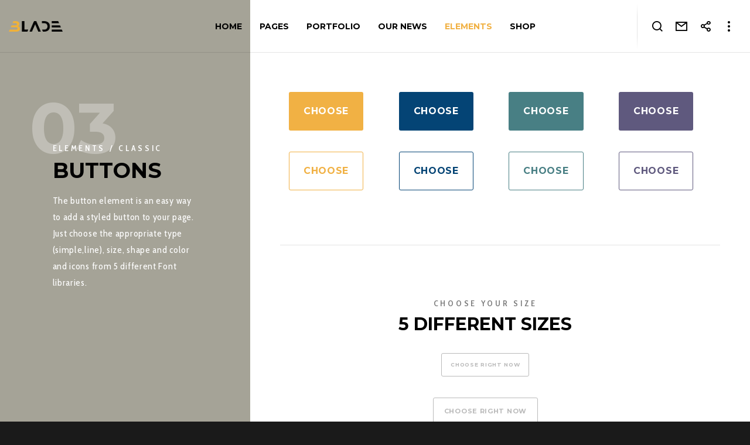

--- FILE ---
content_type: text/html; charset=UTF-8
request_url: https://blade.greatives.eu/buttons/
body_size: 25814
content:
<!doctype html>
<!--[if lt IE 10]>
<html class="ie9 no-js" lang="en-US">
<![endif]-->
<!--[if (gt IE 9)|!(IE)]><!-->

<html class="no-js" lang="en-US"> <!--<![endif]-->

	<head>
		<meta charset="UTF-8">
				<title>Buttons &#8211; Blade Multi Functional WP Theme</title>
<meta name='robots' content='max-image-preview:large' />
<link rel='dns-prefetch' href='//fonts.googleapis.com' />
<link rel='preconnect' href='https://fonts.gstatic.com' crossorigin />
<link rel="alternate" type="application/rss+xml" title="Blade Multi Functional WP Theme &raquo; Feed" href="https://blade.greatives.eu/feed/" />
<link rel="alternate" type="application/rss+xml" title="Blade Multi Functional WP Theme &raquo; Comments Feed" href="https://blade.greatives.eu/comments/feed/" />
<link rel="alternate" title="oEmbed (JSON)" type="application/json+oembed" href="https://blade.greatives.eu/wp-json/oembed/1.0/embed?url=https%3A%2F%2Fblade.greatives.eu%2Fbuttons%2F" />
<link rel="alternate" title="oEmbed (XML)" type="text/xml+oembed" href="https://blade.greatives.eu/wp-json/oembed/1.0/embed?url=https%3A%2F%2Fblade.greatives.eu%2Fbuttons%2F&#038;format=xml" />
<meta name="viewport" content="width=device-width, initial-scale=1, maximum-scale=1, user-scalable=no">
<meta name="application-name" content="Blade Multi Functional WP Theme">
<style id='wp-img-auto-sizes-contain-inline-css' type='text/css'>
img:is([sizes=auto i],[sizes^="auto," i]){contain-intrinsic-size:3000px 1500px}
/*# sourceURL=wp-img-auto-sizes-contain-inline-css */
</style>

<style id='wp-emoji-styles-inline-css' type='text/css'>

	img.wp-smiley, img.emoji {
		display: inline !important;
		border: none !important;
		box-shadow: none !important;
		height: 1em !important;
		width: 1em !important;
		margin: 0 0.07em !important;
		vertical-align: -0.1em !important;
		background: none !important;
		padding: 0 !important;
	}
/*# sourceURL=wp-emoji-styles-inline-css */
</style>
<link rel='stylesheet' id='wp-block-library-css' href='https://blade.greatives.eu/wp-includes/css/dist/block-library/style.min.css?ver=6.9' type='text/css' media='all' />
<style id='global-styles-inline-css' type='text/css'>
:root{--wp--preset--aspect-ratio--square: 1;--wp--preset--aspect-ratio--4-3: 4/3;--wp--preset--aspect-ratio--3-4: 3/4;--wp--preset--aspect-ratio--3-2: 3/2;--wp--preset--aspect-ratio--2-3: 2/3;--wp--preset--aspect-ratio--16-9: 16/9;--wp--preset--aspect-ratio--9-16: 9/16;--wp--preset--color--black: #000000;--wp--preset--color--cyan-bluish-gray: #abb8c3;--wp--preset--color--white: #ffffff;--wp--preset--color--pale-pink: #f78da7;--wp--preset--color--vivid-red: #cf2e2e;--wp--preset--color--luminous-vivid-orange: #ff6900;--wp--preset--color--luminous-vivid-amber: #fcb900;--wp--preset--color--light-green-cyan: #7bdcb5;--wp--preset--color--vivid-green-cyan: #00d084;--wp--preset--color--pale-cyan-blue: #8ed1fc;--wp--preset--color--vivid-cyan-blue: #0693e3;--wp--preset--color--vivid-purple: #9b51e0;--wp--preset--color--primary-1: #f1b144;--wp--preset--color--primary-2: #044475;--wp--preset--color--primary-3: #487F84;--wp--preset--color--primary-4: #5F597E;--wp--preset--color--primary-5: #d6ccad;--wp--preset--color--green: #66bb6a;--wp--preset--color--red: #ff5252;--wp--preset--color--orange: #ffb74d;--wp--preset--color--aqua: #1de9b6;--wp--preset--color--blue: #00b0ff;--wp--preset--color--purple: #b388ff;--wp--preset--color--grey: #bababa;--wp--preset--gradient--vivid-cyan-blue-to-vivid-purple: linear-gradient(135deg,rgb(6,147,227) 0%,rgb(155,81,224) 100%);--wp--preset--gradient--light-green-cyan-to-vivid-green-cyan: linear-gradient(135deg,rgb(122,220,180) 0%,rgb(0,208,130) 100%);--wp--preset--gradient--luminous-vivid-amber-to-luminous-vivid-orange: linear-gradient(135deg,rgb(252,185,0) 0%,rgb(255,105,0) 100%);--wp--preset--gradient--luminous-vivid-orange-to-vivid-red: linear-gradient(135deg,rgb(255,105,0) 0%,rgb(207,46,46) 100%);--wp--preset--gradient--very-light-gray-to-cyan-bluish-gray: linear-gradient(135deg,rgb(238,238,238) 0%,rgb(169,184,195) 100%);--wp--preset--gradient--cool-to-warm-spectrum: linear-gradient(135deg,rgb(74,234,220) 0%,rgb(151,120,209) 20%,rgb(207,42,186) 40%,rgb(238,44,130) 60%,rgb(251,105,98) 80%,rgb(254,248,76) 100%);--wp--preset--gradient--blush-light-purple: linear-gradient(135deg,rgb(255,206,236) 0%,rgb(152,150,240) 100%);--wp--preset--gradient--blush-bordeaux: linear-gradient(135deg,rgb(254,205,165) 0%,rgb(254,45,45) 50%,rgb(107,0,62) 100%);--wp--preset--gradient--luminous-dusk: linear-gradient(135deg,rgb(255,203,112) 0%,rgb(199,81,192) 50%,rgb(65,88,208) 100%);--wp--preset--gradient--pale-ocean: linear-gradient(135deg,rgb(255,245,203) 0%,rgb(182,227,212) 50%,rgb(51,167,181) 100%);--wp--preset--gradient--electric-grass: linear-gradient(135deg,rgb(202,248,128) 0%,rgb(113,206,126) 100%);--wp--preset--gradient--midnight: linear-gradient(135deg,rgb(2,3,129) 0%,rgb(40,116,252) 100%);--wp--preset--font-size--small: 13px;--wp--preset--font-size--medium: 20px;--wp--preset--font-size--large: 36px;--wp--preset--font-size--x-large: 42px;--wp--preset--spacing--20: 0.44rem;--wp--preset--spacing--30: 0.67rem;--wp--preset--spacing--40: 1rem;--wp--preset--spacing--50: 1.5rem;--wp--preset--spacing--60: 2.25rem;--wp--preset--spacing--70: 3.38rem;--wp--preset--spacing--80: 5.06rem;--wp--preset--shadow--natural: 6px 6px 9px rgba(0, 0, 0, 0.2);--wp--preset--shadow--deep: 12px 12px 50px rgba(0, 0, 0, 0.4);--wp--preset--shadow--sharp: 6px 6px 0px rgba(0, 0, 0, 0.2);--wp--preset--shadow--outlined: 6px 6px 0px -3px rgb(255, 255, 255), 6px 6px rgb(0, 0, 0);--wp--preset--shadow--crisp: 6px 6px 0px rgb(0, 0, 0);}:where(.is-layout-flex){gap: 0.5em;}:where(.is-layout-grid){gap: 0.5em;}body .is-layout-flex{display: flex;}.is-layout-flex{flex-wrap: wrap;align-items: center;}.is-layout-flex > :is(*, div){margin: 0;}body .is-layout-grid{display: grid;}.is-layout-grid > :is(*, div){margin: 0;}:where(.wp-block-columns.is-layout-flex){gap: 2em;}:where(.wp-block-columns.is-layout-grid){gap: 2em;}:where(.wp-block-post-template.is-layout-flex){gap: 1.25em;}:where(.wp-block-post-template.is-layout-grid){gap: 1.25em;}.has-black-color{color: var(--wp--preset--color--black) !important;}.has-cyan-bluish-gray-color{color: var(--wp--preset--color--cyan-bluish-gray) !important;}.has-white-color{color: var(--wp--preset--color--white) !important;}.has-pale-pink-color{color: var(--wp--preset--color--pale-pink) !important;}.has-vivid-red-color{color: var(--wp--preset--color--vivid-red) !important;}.has-luminous-vivid-orange-color{color: var(--wp--preset--color--luminous-vivid-orange) !important;}.has-luminous-vivid-amber-color{color: var(--wp--preset--color--luminous-vivid-amber) !important;}.has-light-green-cyan-color{color: var(--wp--preset--color--light-green-cyan) !important;}.has-vivid-green-cyan-color{color: var(--wp--preset--color--vivid-green-cyan) !important;}.has-pale-cyan-blue-color{color: var(--wp--preset--color--pale-cyan-blue) !important;}.has-vivid-cyan-blue-color{color: var(--wp--preset--color--vivid-cyan-blue) !important;}.has-vivid-purple-color{color: var(--wp--preset--color--vivid-purple) !important;}.has-black-background-color{background-color: var(--wp--preset--color--black) !important;}.has-cyan-bluish-gray-background-color{background-color: var(--wp--preset--color--cyan-bluish-gray) !important;}.has-white-background-color{background-color: var(--wp--preset--color--white) !important;}.has-pale-pink-background-color{background-color: var(--wp--preset--color--pale-pink) !important;}.has-vivid-red-background-color{background-color: var(--wp--preset--color--vivid-red) !important;}.has-luminous-vivid-orange-background-color{background-color: var(--wp--preset--color--luminous-vivid-orange) !important;}.has-luminous-vivid-amber-background-color{background-color: var(--wp--preset--color--luminous-vivid-amber) !important;}.has-light-green-cyan-background-color{background-color: var(--wp--preset--color--light-green-cyan) !important;}.has-vivid-green-cyan-background-color{background-color: var(--wp--preset--color--vivid-green-cyan) !important;}.has-pale-cyan-blue-background-color{background-color: var(--wp--preset--color--pale-cyan-blue) !important;}.has-vivid-cyan-blue-background-color{background-color: var(--wp--preset--color--vivid-cyan-blue) !important;}.has-vivid-purple-background-color{background-color: var(--wp--preset--color--vivid-purple) !important;}.has-black-border-color{border-color: var(--wp--preset--color--black) !important;}.has-cyan-bluish-gray-border-color{border-color: var(--wp--preset--color--cyan-bluish-gray) !important;}.has-white-border-color{border-color: var(--wp--preset--color--white) !important;}.has-pale-pink-border-color{border-color: var(--wp--preset--color--pale-pink) !important;}.has-vivid-red-border-color{border-color: var(--wp--preset--color--vivid-red) !important;}.has-luminous-vivid-orange-border-color{border-color: var(--wp--preset--color--luminous-vivid-orange) !important;}.has-luminous-vivid-amber-border-color{border-color: var(--wp--preset--color--luminous-vivid-amber) !important;}.has-light-green-cyan-border-color{border-color: var(--wp--preset--color--light-green-cyan) !important;}.has-vivid-green-cyan-border-color{border-color: var(--wp--preset--color--vivid-green-cyan) !important;}.has-pale-cyan-blue-border-color{border-color: var(--wp--preset--color--pale-cyan-blue) !important;}.has-vivid-cyan-blue-border-color{border-color: var(--wp--preset--color--vivid-cyan-blue) !important;}.has-vivid-purple-border-color{border-color: var(--wp--preset--color--vivid-purple) !important;}.has-vivid-cyan-blue-to-vivid-purple-gradient-background{background: var(--wp--preset--gradient--vivid-cyan-blue-to-vivid-purple) !important;}.has-light-green-cyan-to-vivid-green-cyan-gradient-background{background: var(--wp--preset--gradient--light-green-cyan-to-vivid-green-cyan) !important;}.has-luminous-vivid-amber-to-luminous-vivid-orange-gradient-background{background: var(--wp--preset--gradient--luminous-vivid-amber-to-luminous-vivid-orange) !important;}.has-luminous-vivid-orange-to-vivid-red-gradient-background{background: var(--wp--preset--gradient--luminous-vivid-orange-to-vivid-red) !important;}.has-very-light-gray-to-cyan-bluish-gray-gradient-background{background: var(--wp--preset--gradient--very-light-gray-to-cyan-bluish-gray) !important;}.has-cool-to-warm-spectrum-gradient-background{background: var(--wp--preset--gradient--cool-to-warm-spectrum) !important;}.has-blush-light-purple-gradient-background{background: var(--wp--preset--gradient--blush-light-purple) !important;}.has-blush-bordeaux-gradient-background{background: var(--wp--preset--gradient--blush-bordeaux) !important;}.has-luminous-dusk-gradient-background{background: var(--wp--preset--gradient--luminous-dusk) !important;}.has-pale-ocean-gradient-background{background: var(--wp--preset--gradient--pale-ocean) !important;}.has-electric-grass-gradient-background{background: var(--wp--preset--gradient--electric-grass) !important;}.has-midnight-gradient-background{background: var(--wp--preset--gradient--midnight) !important;}.has-small-font-size{font-size: var(--wp--preset--font-size--small) !important;}.has-medium-font-size{font-size: var(--wp--preset--font-size--medium) !important;}.has-large-font-size{font-size: var(--wp--preset--font-size--large) !important;}.has-x-large-font-size{font-size: var(--wp--preset--font-size--x-large) !important;}
/*# sourceURL=global-styles-inline-css */
</style>

<style id='classic-theme-styles-inline-css' type='text/css'>
/*! This file is auto-generated */
.wp-block-button__link{color:#fff;background-color:#32373c;border-radius:9999px;box-shadow:none;text-decoration:none;padding:calc(.667em + 2px) calc(1.333em + 2px);font-size:1.125em}.wp-block-file__button{background:#32373c;color:#fff;text-decoration:none}
/*# sourceURL=/wp-includes/css/classic-themes.min.css */
</style>
<link rel='stylesheet' id='contact-form-7-css' href='https://blade.greatives.eu/wp-content/plugins/contact-form-7/includes/css/styles.css?ver=6.1.4' type='text/css' media='all' />
<link rel='stylesheet' id='ppress-frontend-css' href='https://blade.greatives.eu/wp-content/plugins/wp-user-avatar/assets/css/frontend.min.css?ver=4.16.8' type='text/css' media='all' />
<link rel='stylesheet' id='ppress-flatpickr-css' href='https://blade.greatives.eu/wp-content/plugins/wp-user-avatar/assets/flatpickr/flatpickr.min.css?ver=4.16.8' type='text/css' media='all' />
<link rel='stylesheet' id='ppress-select2-css' href='https://blade.greatives.eu/wp-content/plugins/wp-user-avatar/assets/select2/select2.min.css?ver=6.9' type='text/css' media='all' />
<link rel='stylesheet' id='vc_entypo-css' href='https://blade.greatives.eu/wp-content/plugins/js_composer/assets/css/lib/vc-entypo/vc_entypo.min.css?ver=8.7.2' type='text/css' media='all' />
<link rel='stylesheet' id='font-awesome-css' href='https://blade.greatives.eu/wp-content/themes/blade/css/font-awesome.min.css?ver=6.4.2' type='text/css' media='all' />
<link rel='stylesheet' id='font-awesome-v4-shims-css' href='https://blade.greatives.eu/wp-content/themes/blade/css/font-awesome-v4-shims.min.css?ver=6.4.2' type='text/css' media='all' />
<link rel='stylesheet' id='blade-grve-basic-css' href='https://blade.greatives.eu/wp-content/themes/blade/css/basic.css?ver=3.6.6' type='text/css' media='all' />
<link rel='stylesheet' id='blade-grve-grid-css' href='https://blade.greatives.eu/wp-content/themes/blade/css/grid.css?ver=3.6.6' type='text/css' media='all' />
<link rel='stylesheet' id='blade-grve-theme-style-css' href='https://blade.greatives.eu/wp-content/themes/blade/css/theme-style.css?ver=3.6.6' type='text/css' media='all' />
<link rel='stylesheet' id='blade-grve-elements-css' href='https://blade.greatives.eu/wp-content/themes/blade/css/elements.css?ver=3.6.6' type='text/css' media='all' />
<link rel='stylesheet' id='blade-grve-style-css' href='https://blade.greatives.eu/wp-content/themes/blade-child/style.css?ver=3.6.6' type='text/css' media='all' />
<link rel='stylesheet' id='blade-grve-responsive-css' href='https://blade.greatives.eu/wp-content/themes/blade/css/responsive.css?ver=3.6.6' type='text/css' media='all' />
<link rel='stylesheet' id='js_composer_front-css' href='https://blade.greatives.eu/wp-content/plugins/js_composer/assets/css/js_composer.min.css?ver=8.7.2' type='text/css' media='all' />
<link rel='stylesheet' id='redux-google-fonts-grve_blade_options-css' href='https://fonts.googleapis.com/css?family=Cabin+Condensed%3A400%2C600%2C500%7CMontserrat%3A700&#038;subset=latin&#038;display=swap&#038;ver=1701860723' type='text/css' media='all' />
<script type="text/javascript" src="https://blade.greatives.eu/wp-includes/js/jquery/jquery.min.js?ver=3.7.1" id="jquery-core-js"></script>
<script type="text/javascript" src="https://blade.greatives.eu/wp-includes/js/jquery/jquery-migrate.min.js?ver=3.4.1" id="jquery-migrate-js"></script>
<script type="text/javascript" src="//blade.greatives.eu/wp-content/plugins/revslider/sr6/assets/js/rbtools.min.js?ver=6.7.39" async id="tp-tools-js"></script>
<script type="text/javascript" src="//blade.greatives.eu/wp-content/plugins/revslider/sr6/assets/js/rs6.min.js?ver=6.7.39" async id="revmin-js"></script>
<script type="text/javascript" src="https://blade.greatives.eu/wp-content/plugins/wp-user-avatar/assets/flatpickr/flatpickr.min.js?ver=4.16.8" id="ppress-flatpickr-js"></script>
<script type="text/javascript" src="https://blade.greatives.eu/wp-content/plugins/wp-user-avatar/assets/select2/select2.min.js?ver=4.16.8" id="ppress-select2-js"></script>
<script type="text/javascript" src="https://blade.greatives.eu/wp-content/themes/blade/js/modernizr.custom.js?ver=2.8.3" id="modernizr-js"></script>
<script></script><link rel="https://api.w.org/" href="https://blade.greatives.eu/wp-json/" /><link rel="alternate" title="JSON" type="application/json" href="https://blade.greatives.eu/wp-json/wp/v2/pages/103" /><link rel="EditURI" type="application/rsd+xml" title="RSD" href="https://blade.greatives.eu/xmlrpc.php?rsd" />
<meta name="generator" content="WordPress 6.9" />
<link rel="canonical" href="https://blade.greatives.eu/buttons/" />
<link rel='shortlink' href='https://blade.greatives.eu/?p=103' />
<script>
 (function(i,s,o,g,r,a,m){i['GoogleAnalyticsObject']=r;i[r]=i[r]||function(){
 (i[r].q=i[r].q||[]).push(arguments)},i[r].l=1*new Date();a=s.createElement(o),
 m=s.getElementsByTagName(o)[0];a.async=1;a.src=g;m.parentNode.insertBefore(a,m)
 })(window,document,'script','//www.google-analytics.com/analytics.js','ga');

 ga('create', 'UA-XXXXXXXX-X', 'auto');
 ga('send', 'pageview');

</script><script>
(function(i,s,o,g,r,a,m){i['GoogleAnalyticsObject']=r;i[r]=i[r]||function(){
(i[r].q=i[r].q||[]).push(arguments)},i[r].l=1*new Date();a=s.createElement(o),
m=s.getElementsByTagName(o)[0];a.async=1;a.src=g;m.parentNode.insertBefore(a,m)
})(window,document,'script','//www.google-analytics.com/analytics.js','ga');

ga('create', 'UA-69106079-2', 'auto');
ga('send', 'pageview');

</script>
<meta name="generator" content="Redux 4.4.17" /><!-- Dynamic css -->
<style type="text/css">
 body, p { font-size: 16px; font-family: "Cabin Condensed"; font-weight: 400; line-height: 28px; letter-spacing: 0.7px; } #grve-header .grve-logo.grve-logo-text a { font-family: Montserrat; font-weight: 700; font-style: normal; font-size: 36px; text-transform: none; letter-spacing: 0px; } #grve-main-menu .grve-wrapper > ul > li > a, #grve-main-menu .grve-wrapper > ul > li.megamenu > ul > li > a, #grve-theme-wrapper #grve-hidden-menu ul.grve-menu > li > a, .grve-toggle-hiddenarea .grve-label, #grve-hidden-menu ul.grve-menu > li.megamenu > ul > li > a, #grve-main-menu .grve-wrapper > ul > li ul li.grve-goback a, #grve-hidden-menu ul.grve-menu > li ul li.grve-goback a { font-family: Montserrat; font-weight: 700; font-style: normal; font-size: 14px; text-transform: uppercase; letter-spacing: 0px; } .grve-slide-menu #grve-main-menu .grve-wrapper ul li.megamenu ul li:not(.grve-goback) > a, #grve-hidden-menu.grve-slide-menu ul li.megamenu ul li:not(.grve-goback) > a, #grve-main-menu .grve-wrapper > ul > li ul li a, #grve-header .grve-shoppin-cart-content { font-family: "Cabin Condensed"; font-weight: 600; font-style: normal; font-size: 14px; text-transform: none; letter-spacing: 0px; } #grve-main-menu .grve-menu-description, #grve-hidden-menu .grve-menu-description { font-family: "Cabin Condensed"; font-weight: 400; font-style: normal; font-size: 13px; text-transform: none; letter-spacing: 0px; } .grve-anchor-menu .grve-anchor-wrapper .grve-container > ul > li > a, .grve-anchor-menu .grve-anchor-wrapper .grve-container ul.sub-menu li a { font-family: "Cabin Condensed"; font-weight: 500; font-style: normal; font-size: 11px; text-transform: uppercase; letter-spacing: 2px; } h1, .grve-h1, #grve-theme-wrapper .grve-modal .grve-search input[type='text'], .grve-dropcap span, h2, .grve-h2, h3, .grve-h3, h4, .grve-h4, h5, .grve-h5, h6, .grve-h6 { font-family: Montserrat; font-weight: 700; font-style: normal; text-transform: uppercase; } h1, .grve-h1, #grve-theme-wrapper .grve-modal .grve-search input[type='text'], .grve-dropcap span { font-size: 53px; line-height: 60px; letter-spacing: 0px; } h2, .grve-h2 { font-size: 36px; line-height: 40px; letter-spacing: 0px; } h3, .grve-h3 { font-size: 30px; line-height: 33px; letter-spacing: 0px; } h4, .grve-h4 { font-size: 23px; line-height: 26px; letter-spacing: 0px; } h5, .grve-h5, h3#reply-title { font-size: 18px; line-height: 20px; letter-spacing: 0px; } h6, .grve-h6 { font-size: 16px; line-height: 18px; letter-spacing: 0px; } #grve-page-title .grve-title, #grve-blog-title .grve-title { font-family: Montserrat; font-weight: 700; font-style: normal; font-size: 64px; text-transform: uppercase; line-height: 68px; letter-spacing: 0px; } #grve-page-title .grve-description, #grve-blog-title .grve-description, #grve-blog-title .grve-description p { font-family: "Cabin Condensed"; font-weight: normal; font-style: normal; font-size: 26px; text-transform: none; line-height: 32px; letter-spacing: 0.7px; } #grve-post-title .grve-title-meta { font-family: "Cabin Condensed"; font-weight: 400; font-style: normal; font-size: 18px; text-transform: uppercase; line-height: 30px; letter-spacing: 3.7px; } #grve-post-title .grve-title { font-family: Montserrat; font-weight: 700; font-style: normal; font-size: 64px; text-transform: uppercase; line-height: 68px; letter-spacing: 0px; } #grve-post-title .grve-description { font-family: "Cabin Condensed"; font-weight: normal; font-style: normal; font-size: 26px; text-transform: none; line-height: 32px; letter-spacing: 0.7px; } #grve-portfolio-title .grve-title { font-family: Montserrat; font-weight: 700; font-style: normal; font-size: 64px; text-transform: uppercase; line-height: 68px; letter-spacing: 0px; } #grve-portfolio-title .grve-description { font-family: "Cabin Condensed"; font-weight: normal; font-style: normal; font-size: 26px; text-transform: none; line-height: 32px; letter-spacing: 0.7px; } #grve-product-title .grve-title, #grve-product-tax-title .grve-title, .woocommerce-page #grve-page-title .grve-title { font-family: Montserrat; font-weight: 700; font-style: normal; font-size: 64px; text-transform: uppercase; line-height: 68px; letter-spacing: 0px; } #grve-product-title .grve-description, #grve-product-tax-title .grve-description, #grve-product-tax-title .grve-description p, .woocommerce-page #grve-page-title .grve-description { font-family: "Cabin Condensed"; font-weight: normal; font-style: normal; font-size: 26px; text-transform: none; line-height: 32px; letter-spacing: 0.7px; } #grve-feature-section .grve-subheading { font-family: "Cabin Condensed"; font-weight: 400; font-style: normal; font-size: 18px; text-transform: uppercase; line-height: 30px; letter-spacing: 3.7px; } #grve-feature-section .grve-title { font-family: Montserrat; font-weight: 700; font-style: normal; font-size: 64px; text-transform: uppercase; line-height: 68px; letter-spacing: 0px; } #grve-feature-section .grve-description { font-family: "Cabin Condensed"; font-weight: normal; font-style: normal; font-size: 26px; text-transform: none; line-height: 32px; letter-spacing: 0.7px; } #grve-feature-section.grve-fullscreen .grve-subheading { font-family: "Cabin Condensed"; font-weight: 400; font-style: normal; font-size: 20px; text-transform: uppercase; line-height: 30px; letter-spacing: 3.7px; } #grve-feature-section.grve-fullscreen .grve-title { font-family: Montserrat; font-weight: 700; font-style: normal; font-size: 90px; text-transform: uppercase; line-height: 96px; letter-spacing: 0px; } #grve-feature-section.grve-fullscreen .grve-description { font-family: "Cabin Condensed"; font-weight: normal; font-style: normal; font-size: 30px; text-transform: none; line-height: 36px; letter-spacing: 0.7px; } .grve-leader-text, .grve-leader-text p, p.grve-leader-text, blockquote, blockquote p { font-family: "Cabin Condensed"; font-weight: 400; font-style: normal; font-size: 26px; text-transform: none; line-height: 32px; letter-spacing: 0px; } .grve-subtitle, .grve-subtitle p, .grve-subtitle-text { font-family: "Cabin Condensed"; font-weight: 600; font-style: normal; font-size: 14px; text-transform: uppercase; line-height: 18px; letter-spacing: 3.7px; } .grve-small-text, span.wpcf7-not-valid-tip, div.wpcf7-validation-errors { font-family: "Cabin Condensed"; font-weight: 500; font-style: normal; font-size: 11px; text-transform: uppercase; letter-spacing: 2px; } .grve-link-text, .grve-btn, input[type='button'], input[type='submit'], input[type='reset'], button:not(.mfp-arrow), #grve-header .grve-shoppin-cart-content .total, #grve-header .grve-shoppin-cart-content .button, #grve-main-content .vc_tta.vc_general .vc_tta-tab > a, .vc_tta.vc_general .vc_tta-panel-title, #cancel-comment-reply-link { font-family: Montserrat !important; font-weight: 700 !important; font-style: normal; font-size: 13px !important; text-transform: uppercase; letter-spacing: 0.7px; } .grve-btn.grve-btn-extrasmall, .widget.woocommerce button[type='submit'] { font-size: 9px !important; } .grve-btn.grve-btn-small { font-size: 11px !important; } .grve-btn.grve-btn-large { font-size: 16px !important; } .grve-btn.grve-btn-extralarge { font-size: 18px !important; } .grve-widget-title { font-family: Montserrat; font-weight: 700; font-style: normal; font-size: 16px; text-transform: uppercase; line-height: 24px; letter-spacing: 0px; } .widget, .widgets, #grve-hidden-menu ul.grve-menu li a { font-family: "Cabin Condensed"; font-weight: 400; font-style: normal; font-size: 14px; text-transform: none; line-height: 24px; letter-spacing: 0px; } @media only screen and (min-width: 960px) and (max-width: 1200px) { h1,.grve-h1,#grve-theme-wrapper .grve-modal .grve-search input[type="text"],.grve-dropcap span { font-size: 47.7px; line-height: 1.13em; } h2,.grve-h2 { font-size: 32.4px; line-height: 1.11em; } #grve-page-title .grve-title,#grve-blog-title .grve-title { font-size: 57.6px; line-height: 1.06em; } #grve-post-title .grve-title { font-size: 57.6px; line-height: 1.06em; } #grve-portfolio-title .grve-title { font-size: 57.6px; line-height: 1.06em; } #grve-product-title .grve-title,#grve-product-tax-title .grve-title,.woocommerce-page #grve-page-title .grve-title { font-size: 57.6px; line-height: 1.06em; } #grve-feature-section .grve-title { font-size: 57.6px; line-height: 1.06em; } #grve-feature-section.grve-fullscreen .grve-title { font-size: 81px; line-height: 1.07em; } #grve-feature-section.grve-fullscreen .grve-description { font-size: 27px; line-height: 1.2em; } #grve-page-title .grve-description,#grve-blog-title .grve-description,#grve-blog-title .grve-description p { font-size: 23.4px; line-height: 1.23em; } #grve-post-title .grve-title-meta { font-size: 16.2px; line-height: 1.67em; } #grve-post-title .grve-description { font-size: 23.4px; line-height: 1.23em; } #grve-portfolio-title .grve-description { font-size: 23.4px; line-height: 1.23em; } #grve-product-title .grve-description,#grve-product-tax-title .grve-description,#grve-product-tax-title .grve-description p,.woocommerce-page #grve-page-title .grve-description { font-size: 23.4px; line-height: 1.23em; } #grve-feature-section .grve-subheading { font-size: 16.2px; line-height: 1.67em; } #grve-feature-section.grve-fullscreen .grve-subheading { font-size: 18px; line-height: 1.5em; } #grve-feature-section .grve-description { font-size: 23.4px; line-height: 1.23em; } .grve-leader-text,.grve-leader-text p,p.grve-leader-text,blockquote { font-size: 23.4px; line-height: 1.23em; } .grve-subtitle,.grve-subtitle-text { font-size: 12.6px; line-height: 1.29em; } } @media only screen and (min-width: 768px) and (max-width: 959px) { h1,.grve-h1,#grve-theme-wrapper .grve-modal .grve-search input[type="text"],.grve-dropcap span { font-size: 42.4px; line-height: 1.13em; } h2,.grve-h2 { font-size: 28.8px; line-height: 1.11em; } #grve-page-title .grve-title,#grve-blog-title .grve-title { font-size: 54.4px; line-height: 1.06em; } #grve-post-title .grve-title { font-size: 54.4px; line-height: 1.06em; } #grve-portfolio-title .grve-title { font-size: 54.4px; line-height: 1.06em; } #grve-product-title .grve-title,#grve-product-tax-title .grve-title,.woocommerce-page #grve-page-title .grve-title { font-size: 54.4px; line-height: 1.06em; } #grve-feature-section .grve-title { font-size: 54.4px; line-height: 1.06em; } #grve-feature-section.grve-fullscreen .grve-title { font-size: 76.5px; line-height: 1.07em; } #grve-feature-section.grve-fullscreen .grve-description { font-size: 25.5px; line-height: 1.2em; } #grve-page-title .grve-description,#grve-blog-title .grve-description,#grve-blog-title .grve-description p { font-size: 20.8px; line-height: 1.23em; } #grve-post-title .grve-title-meta { font-size: 14.4px; line-height: 1.67em; } #grve-post-title .grve-description { font-size: 20.8px; line-height: 1.23em; } #grve-portfolio-title .grve-description { font-size: 20.8px; line-height: 1.23em; } #grve-product-title .grve-description,#grve-product-tax-title .grve-description,#grve-product-tax-title .grve-description p,.woocommerce-page #grve-page-title .grve-description { font-size: 20.8px; line-height: 1.23em; } #grve-feature-section .grve-subheading { font-size: 14.4px; line-height: 1.67em; } #grve-feature-section.grve-fullscreen .grve-subheading { font-size: 16px; line-height: 1.5em; } #grve-feature-section .grve-description { font-size: 20.8px; line-height: 1.23em; } .grve-leader-text,.grve-leader-text p,p.grve-leader-text,blockquote { font-size: 20.8px; line-height: 1.23em; } .grve-subtitle,.grve-subtitle-text { font-size: 11.2px; line-height: 1.29em; } } @media only screen and (max-width: 767px) { h1,.grve-h1,#grve-theme-wrapper .grve-modal .grve-search input[type="text"],.grve-dropcap span { font-size: 37.1px; line-height: 1.13em; } h2,.grve-h2 { font-size: 25.2px; line-height: 1.11em; } #grve-page-title .grve-title,#grve-blog-title .grve-title { font-size: 25.6px; line-height: 1.06em; } #grve-post-title .grve-title { font-size: 25.6px; line-height: 1.06em; } #grve-portfolio-title .grve-title { font-size: 25.6px; line-height: 1.06em; } #grve-product-title .grve-title,#grve-product-tax-title .grve-title,.woocommerce-page #grve-page-title .grve-title { font-size: 25.6px; line-height: 1.06em; } #grve-feature-section .grve-title { font-size: 25.6px; line-height: 1.06em; } #grve-feature-section.grve-fullscreen .grve-title { font-size: 36px; line-height: 1.07em; } #grve-feature-section.grve-fullscreen .grve-description { font-size: 12px; line-height: 1.2em; } #grve-page-title .grve-description,#grve-blog-title .grve-description,#grve-blog-title .grve-description p { font-size: 18.2px; line-height: 1.23em; } #grve-post-title .grve-title-meta { font-size: 12.6px; line-height: 1.67em; } #grve-post-title .grve-description { font-size: 18.2px; line-height: 1.23em; } #grve-portfolio-title .grve-description { font-size: 18.2px; line-height: 1.23em; } #grve-product-title .grve-description,#grve-product-tax-title .grve-description,#grve-product-tax-title .grve-description p,.woocommerce-page #grve-page-title .grve-description { font-size: 18.2px; line-height: 1.23em; } #grve-feature-section .grve-subheading { font-size: 12.6px; line-height: 1.67em; } #grve-feature-section.grve-fullscreen .grve-subheading { font-size: 14px; line-height: 1.5em; } #grve-feature-section .grve-description { font-size: 18.2px; line-height: 1.23em; } .grve-leader-text,.grve-leader-text p,p.grve-leader-text,blockquote { font-size: 18.2px; line-height: 1.23em; } .grve-subtitle,.grve-subtitle-text { font-size: 9.8px; line-height: 1.29em; } #grve-theme-wrapper .grve-link-text,#grve-theme-wrapper a.grve-btn,#grve-theme-wrapper input[type="submit"],#grve-theme-wrapper input[type="reset"],#grve-theme-wrapper button:not(.mfp-arrow),#cancel-comment-reply-link { font-size: 9.1px !important; line-height: 2.46em; } } @media print { h1,.grve-h1,#grve-theme-wrapper .grve-modal .grve-search input[type="text"],.grve-dropcap span { font-size: 37.1px; line-height: 1.13em; } h2,.grve-h2 { font-size: 25.2px; line-height: 1.11em; } #grve-page-title .grve-title,#grve-blog-title .grve-title { font-size: 25.6px; line-height: 1.06em; } #grve-post-title .grve-title { font-size: 25.6px; line-height: 1.06em; } #grve-portfolio-title .grve-title { font-size: 25.6px; line-height: 1.06em; } #grve-product-title .grve-title,#grve-product-tax-title .grve-title,.woocommerce-page #grve-page-title .grve-title { font-size: 25.6px; line-height: 1.06em; } #grve-feature-section .grve-title { font-size: 25.6px; line-height: 1.06em; } #grve-feature-section.grve-fullscreen .grve-title { font-size: 36px; line-height: 1.07em; } #grve-feature-section.grve-fullscreen .grve-description { font-size: 12px; line-height: 1.2em; } #grve-page-title .grve-description,#grve-blog-title .grve-description,#grve-blog-title .grve-description p { font-size: 18.2px; line-height: 1.23em; } #grve-post-title .grve-title-meta { font-size: 12.6px; line-height: 1.67em; } #grve-post-title .grve-description { font-size: 18.2px; line-height: 1.23em; } #grve-portfolio-title .grve-description { font-size: 18.2px; line-height: 1.23em; } #grve-product-title .grve-description,#grve-product-tax-title .grve-description,#grve-product-tax-title .grve-description p,.woocommerce-page #grve-page-title .grve-description { font-size: 18.2px; line-height: 1.23em; } #grve-feature-section .grve-subheading { font-size: 12.6px; line-height: 1.67em; } #grve-feature-section.grve-fullscreen .grve-subheading { font-size: 14px; line-height: 1.5em; } #grve-feature-section .grve-description { font-size: 18.2px; line-height: 1.23em; } .grve-leader-text,.grve-leader-text p,p.grve-leader-text,blockquote { font-size: 18.2px; line-height: 1.23em; } .grve-subtitle,.grve-subtitle-text { font-size: 9.8px; line-height: 1.29em; } #grve-theme-wrapper .grve-link-text,#grve-theme-wrapper a.grve-btn,#grve-theme-wrapper input[type="submit"],#grve-theme-wrapper input[type="reset"],#grve-theme-wrapper button:not(.mfp-arrow),#cancel-comment-reply-link { font-size: 9.1px !important; line-height: 2.46em; } } 
</style><!-- Dynamic css -->
<style type="text/css">
 a { color: #f1b144; } a:hover { color: #000000; } .grve-container, #disqus_thread, #grve-content.grve-left-sidebar .grve-content-wrapper, #grve-content.grve-right-sidebar .grve-content-wrapper { max-width: 1170px; } @media only screen and (min-width: 960px) { #grve-theme-wrapper.grve-header-side .grve-container, #grve-theme-wrapper.grve-header-side #grve-content.grve-left-sidebar .grve-content-wrapper, #grve-theme-wrapper.grve-header-side #grve-content.grve-right-sidebar .grve-content-wrapper { width: 90%; max-width: 1170px; } } body.grve-boxed #grve-theme-wrapper { width: 1220px; } #grve-body.grve-boxed #grve-header.grve-fixed #grve-main-header, #grve-body.grve-boxed .grve-anchor-menu .grve-anchor-wrapper.grve-sticky, #grve-body.grve-boxed #grve-footer.grve-fixed-footer { max-width: 1220px; } #grve-top-bar, #grve-top-bar .grve-language > li > ul, #grve-top-bar .grve-top-bar-menu ul.sub-menu { background-color: #232323; color: #777777; } #grve-top-bar a { color: #777777; } #grve-top-bar a:hover { color: #f1b144; } #grve-main-header { background-color: rgba(255,255,255,1); } #grve-main-header.grve-transparent, #grve-main-header.grve-light, #grve-main-header.grve-dark { background-color: transparent; } #grve-main-header.grve-header-default .grve-header-elements-wrapper:before { background: -moz-linear-gradient(top, rgba(0,0,0,0) 5%, rgba(0,0,0,0.10) 30%, rgba(0,0,0,0.10) 70%, rgba(0,0,0,0) 95%); background: -webkit-linear-gradient(top, rgba(0,0,0,0) 5%, rgba(0,0,0,0.10) 30%, rgba(0,0,0,0.10) 70%, rgba(0,0,0,0) 95%); background: linear-gradient(to bottom, rgba(0,0,0,0) 5%, rgba(0,0,0,0.10) 30%, rgba(0,0,0,0.10) 70%, rgba(0,0,0,0) 95%); } #grve-main-header.grve-header-default { border-color: rgba(0,0,0,0.10); } .grve-logo-text a, #grve-main-menu .grve-wrapper > ul > li > a, .grve-header-element > a, .grve-header-element .grve-purchased-items { color: #000000; } .grve-logo-text a:hover, #grve-main-menu .grve-wrapper > ul > li.grve-current > a, #grve-main-menu .grve-wrapper > ul > li.current-menu-item > a, #grve-main-menu .grve-wrapper > ul > li.current-menu-ancestor > a, #grve-main-menu .grve-wrapper > ul > li:hover > a, .grve-header-element > a:hover { color: #f1b144; } #grve-main-menu.grve-menu-type-button .grve-wrapper > ul > li.current-menu-item > a span, #grve-main-menu.grve-menu-type-button .grve-wrapper > ul > li.current-menu-ancestor > a span { border-color: #ededed; } #grve-main-menu.grve-menu-type-button .grve-wrapper > ul > li:hover > a span, #grve-main-menu.grve-menu-type-button .grve-wrapper > ul > li.active > a span { border-color: #f1b144; } #grve-main-menu.grve-menu-type-underline .grve-wrapper > ul > li > a span:after { background-color: #ededed; } #grve-main-menu.grve-menu-type-underline .grve-wrapper > ul > li:hover > a span:after, #grve-main-menu.grve-menu-type-underline .grve-wrapper > ul > li.active > a span:after { background-color: #f1b144; } #grve-main-menu .grve-wrapper > ul > li ul { background-color: #232323; } #grve-main-menu .grve-wrapper > ul > li ul li a, #grve-main-header.grve-light #grve-main-menu .grve-wrapper > ul > li.megamenu > ul > li:hover > a { color: #777777; } #grve-main-menu .grve-wrapper > ul > li ul li a:hover, #grve-main-menu .grve-wrapper > ul > li ul li.current-menu-item > a, #grve-main-menu .grve-wrapper > ul li li.current-menu-ancestor > a { color: #ffffff; background-color: #1f1f1f; } #grve-main-menu .grve-wrapper > ul > li.megamenu > ul > li > a { color: #ffffff; background-color: transparent; } #grve-main-menu .grve-wrapper > ul > li.megamenu > ul > li:hover > a { color: #f1b144; } #grve-main-menu.grve-horizontal-menu .grve-wrapper > ul > li.megamenu > ul > li { border-color: #3e3e3e; } #grve-main-menu .grve-wrapper > ul > li ul li.grve-menu-type-button a { background-color: transparent; } #grve-main-header, .grve-logo { height: 90px; } .grve-logo a { height: 18px; } .grve-logo.grve-logo-text a { line-height: 90px; } #grve-main-menu .grve-wrapper > ul > li > a, .grve-header-element > a, .grve-no-assigned-menu { line-height: 90px; } .grve-logo .grve-wrapper img { padding-top: 0; padding-bottom: 0; } #grve-theme-wrapper.grve-feature-below #grve-goto-section-wrapper { margin-bottom: 90px; } @media only screen and (min-width: 1024px) { #grve-header.grve-overlapping + .grve-page-title, #grve-header.grve-overlapping + #grve-feature-section, #grve-header.grve-overlapping + #grve-content, #grve-header.grve-overlapping + #grve-breadcrumbs, #grve-header.grve-overlapping + .grve-single-wrapper { top: -90px; margin-bottom: -90px; } #grve-feature-section + #grve-header.grve-overlapping { top: -90px; } #grve-header.grve-overlapping + .grve-page-title .grve-wrapper, #grve-header.grve-overlapping + #grve-feature-section:not(.grve-with-map) .grve-wrapper { padding-top: 45px; } #grve-header.grve-overlapping + #grve-breadcrumbs .grve-wrapper { padding-top: 90px; } #grve-header { height: 90px; } } @media only screen and (min-width: 1024px) { #grve-header.grve-overlapping + #grve-content .grve-sidebar.grve-fixed-sidebar, #grve-header.grve-overlapping + .grve-single-wrapper .grve-sidebar.grve-fixed-sidebar { top: 90px; } } #grve-main-header.grve-light .grve-logo-text a, #grve-main-header.grve-light #grve-main-menu .grve-wrapper > ul > li > a, #grve-main-header.grve-light .grve-header-element > a, #grve-main-header.grve-light .grve-header-element .grve-purchased-items { color: #ffffff; } #grve-main-header.grve-light .grve-logo-text a:hover, #grve-main-header.grve-light #grve-main-menu .grve-wrapper > ul > li.grve-current > a, #grve-main-header.grve-light #grve-main-menu .grve-wrapper > ul > li.current-menu-item > a, #grve-main-header.grve-light #grve-main-menu .grve-wrapper > ul > li:hover > a, #grve-main-header.grve-light #grve-main-menu .grve-wrapper > ul > li.current-menu-item > a, #grve-main-header.grve-light #grve-main-menu .grve-wrapper > ul > li.current-menu-ancestor > a, #grve-main-header.grve-light .grve-header-element > a:hover { color: #f1b144; } #grve-main-header.grve-light #grve-main-menu.grve-menu-type-button .grve-wrapper > ul > li.current-menu-item > a span, #grve-main-header.grve-light #grve-main-menu.grve-menu-type-button .grve-wrapper > ul > li.current-menu-ancestor > a span, #grve-main-header.grve-light #grve-main-menu.grve-menu-type-button .grve-wrapper > ul > li:hover > a span { border-color: #ededed; } #grve-main-header.grve-light #grve-main-menu.grve-menu-type-underline .grve-wrapper > ul > li > a span:after, #grve-main-header.grve-light #grve-main-menu.grve-menu-type-underline .grve-wrapper > ul > li:hover > a span:after { background-color: #ededed; } #grve-main-header.grve-header-default.grve-light .grve-header-elements-wrapper:before { background: -moz-linear-gradient(top, rgba(255,255,255,0) 5%, rgba(255,255,255,0.30) 30%, rgba(255,255,255,0.30) 70%, rgba(255,255,255,0) 95%); background: -webkit-linear-gradient(top, rgba(255,255,255,0) 5%, rgba(255,255,255,0.30) 30%, rgba(255,255,255,0.30) 70%, rgba(255,255,255,0) 95%); background: linear-gradient(to bottom, rgba(255,255,255,0) 5%, rgba(255,255,255,0.30) 30%, rgba(255,255,255,0.30) 70%, rgba(255,255,255,0) 95%); } #grve-main-header.grve-header-default.grve-light { border-color: rgba(255,255,255,0.30); } #grve-main-header.grve-dark .grve-logo-text a, #grve-main-header.grve-dark #grve-main-menu .grve-wrapper > ul > li > a, #grve-main-header.grve-dark .grve-header-element > a, #grve-main-header.grve-dark .grve-header-element .grve-purchased-items { color: #000000; } #grve-main-header.grve-dark .grve-logo-text a:hover, #grve-main-header.grve-dark #grve-main-menu .grve-wrapper > ul > li.grve-current > a, #grve-main-header.grve-dark #grve-main-menu .grve-wrapper > ul > li.current-menu-item > a, #grve-main-header.grve-dark #grve-main-menu .grve-wrapper > ul > li:hover > a, #grve-main-header.grve-dark #grve-main-menu .grve-wrapper > ul > li.current-menu-item > a, #grve-main-header.grve-dark #grve-main-menu .grve-wrapper > ul > li.current-menu-ancestor > a, #grve-main-header.grve-dark .grve-header-element > a:hover { color: #f1b144; } #grve-main-header.grve-dark #grve-main-menu.grve-menu-type-button .grve-wrapper > ul > li.current-menu-item > a span, #grve-main-header.grve-dark #grve-main-menu.grve-menu-type-button .grve-wrapper > ul > li.current-menu-ancestor > a span, #grve-main-header.grve-dark #grve-main-menu.grve-menu-type-button .grve-wrapper > ul > li:hover > a span { border-color: #ededed; } #grve-main-header.grve-dark #grve-main-menu.grve-menu-type-underline .grve-wrapper > ul > li > a span:after, #grve-main-header.grve-dark #grve-main-menu.grve-menu-type-underline .grve-wrapper > ul > li:hover > a span:after { background-color: #ededed; } #grve-main-header.grve-header-default.grve-dark .grve-header-elements-wrapper:before { background: -moz-linear-gradient(top, rgba(0,0,0,0) 5%, rgba(0,0,0,0.10) 30%, rgba(0,0,0,0.10) 70%, rgba(0,0,0,0) 95%); background: -webkit-linear-gradient(top, rgba(0,0,0,0) 5%, rgba(0,0,0,0.10) 30%, rgba(0,0,0,0.10) 70%, rgba(0,0,0,0) 95%); background: linear-gradient(to bottom, rgba(0,0,0,0) 5%, rgba(0,0,0,0.10) 30%, rgba(0,0,0,0.10) 70%, rgba(0,0,0,0) 95%); } #grve-main-header.grve-header-default.grve-dark { border-color: rgba(0,0,0,0.10); } #grve-header.grve-sticky-header.grve-shrink #grve-main-header, #grve-header.grve-sticky-header.grve-advanced #grve-main-header { height: 60px; } #grve-header.grve-sticky-header.grve-shrink .grve-logo, #grve-header.grve-sticky-header.grve-advanced .grve-logo { height: 60px; } #grve-header.grve-sticky-header.grve-shrink .grve-logo a, #grve-header.grve-sticky-header.grve-advanced .grve-logo a { height: 18px; } #grve-header.grve-sticky-header.grve-shrink .grve-logo.grve-logo-text a, #grve-header.grve-sticky-header.grve-advanced .grve-logo.grve-logo-text a { line-height: 60px; } #grve-header.grve-sticky-header.grve-shrink #grve-main-menu .grve-wrapper > ul > li > a, #grve-header.grve-sticky-header.grve-shrink .grve-header-element > a, #grve-header.grve-sticky-header.grve-advanced #grve-main-menu .grve-wrapper > ul > li > a, #grve-header.grve-sticky-header.grve-advanced .grve-header-element > a, #grve-header.grve-sticky-header.grve-shrink .grve-no-assigned-menu, #grve-header.grve-sticky-header.grve-advanced .grve-no-assigned-menu { line-height: 60px; } #grve-header.grve-sticky-header.grve-advanced.hide #grve-main-header { -webkit-transform: translateY(-90px); -moz-transform: translateY(-90px); transform: translateY(-90px); } #grve-header.grve-sticky-header #grve-main-header { background-color: rgba(0,0,0,0.85); } #grve-header.grve-sticky-header #grve-top-header, #grve-header.grve-sticky-header #grve-bottom-header { background-color: transparent; } #grve-header.grve-sticky-header .grve-logo-text a, #grve-header.grve-sticky-header #grve-main-header #grve-main-menu .grve-wrapper > ul > li > a, #grve-header.grve-sticky-header #grve-main-header .grve-header-element > a, #grve-header.grve-sticky-header .grve-header-element .grve-purchased-items { color: #ffffff; } #grve-header.grve-sticky-header .grve-logo-text a:hover, #grve-header.grve-sticky-header #grve-main-header #grve-main-menu .grve-wrapper > ul > li.grve-current > a, #grve-header.grve-sticky-header #grve-main-header #grve-main-menu .grve-wrapper > ul > li.current-menu-item > a, #grve-header.grve-sticky-header #grve-main-header #grve-main-menu .grve-wrapper > ul > li:hover > a, #grve-header.grve-sticky-header #grve-main-header #grve-main-menu .grve-wrapper > ul > li.current-menu-item > a, #grve-header.grve-sticky-header #grve-main-header #grve-main-menu .grve-wrapper > ul > li.current-menu-ancestor > a, #grve-header.grve-sticky-header #grve-main-header #grve-main-menu .grve-wrapper > ul > li.active > a, #grve-header.grve-sticky-header #grve-main-header .grve-header-element > a:hover { color: #999999; } #grve-header.grve-sticky-header #grve-main-menu.grve-menu-type-button .grve-wrapper > ul > li.current-menu-item > a span, #grve-header.grve-sticky-header #grve-main-menu.grve-menu-type-button .grve-wrapper > ul > li.current-menu-ancestor > a span { border-color: #ededed; } #grve-header.grve-sticky-header #grve-main-menu.grve-menu-type-button .grve-wrapper > ul > li:hover > a span { border-color: #ededed; } #grve-header.grve-sticky-header #grve-main-menu.grve-menu-type-underline .grve-wrapper > ul > li > a span:after { background-color: #ededed; } #grve-header.grve-sticky-header #grve-main-menu.grve-menu-type-underline .grve-wrapper > ul > li:hover > a span:after { background-color: #ededed; } #grve-header.grve-sticky-header #grve-main-header.grve-header-default .grve-header-elements-wrapper:before { background: -moz-linear-gradient(top, rgba(255,255,255,0) 5%, rgba(255,255,255,0.30) 30%, rgba(255,255,255,0.30) 70%, rgba(255,255,255,0) 95%); background: -webkit-linear-gradient(top, rgba(255,255,255,0) 5%, rgba(255,255,255,0.30) 30%, rgba(255,255,255,0.30) 70%, rgba(255,255,255,0) 95%); background: linear-gradient(to bottom, rgba(255,255,255,0) 5%, rgba(255,255,255,0.30) 30%, rgba(255,255,255,0.30) 70%, rgba(255,255,255,0) 95%); } #grve-header.grve-sticky-header #grve-main-header.grve-header-default { border-color: rgba(255,255,255,0.30); } #grve-sidearea { background-color: #232323; color: #cccccc; } #grve-sidearea .widget, #grve-sidearea form, #grve-sidearea form p, #grve-sidearea form div, #grve-sidearea form span { color: #cccccc; } #grve-sidearea h1, #grve-sidearea h2, #grve-sidearea h3, #grve-sidearea h4, #grve-sidearea h5, #grve-sidearea h6, #grve-sidearea .widget .grve-widget-title { color: #ffffff; } #grve-sidearea a { color: #cccccc; } #grve-sidearea .widget li a .grve-arrow:after, #grve-sidearea .widget li a .grve-arrow:before { color: #cccccc; } #grve-sidearea a:hover { color: #f1b144; } #grve-sidearea .grve-close-btn:after, #grve-sidearea .grve-close-btn:before, #grve-sidearea .grve-close-btn span { background-color: #777777; } #grve-sidearea .grve-border, #grve-sidearea form, #grve-sidearea form p, #grve-sidearea form div, #grve-sidearea form span, #grve-sidearea .widget a, #grve-sidearea .widget ul, #grve-sidearea .widget li, #grve-sidearea .widget table, #grve-sidearea .widget table td, #grve-sidearea .widget table th, #grve-sidearea .widget table tr { border-color: #3e3e3e; } #grve-sidearea-overlay { background-color: rgba(255,255,255,0.90); } #grve-modal-overlay, .mfp-bg, #grve-loader-overflow { background-color: rgba(0,0,0,0.95); } #grve-theme-wrapper .grve-modal-content .grve-form-style-1:not(.grve-white-bg) h1, #grve-theme-wrapper .grve-modal-content .grve-form-style-1:not(.grve-white-bg) h2, #grve-theme-wrapper .grve-modal-content .grve-form-style-1:not(.grve-white-bg) h3, #grve-theme-wrapper .grve-modal-content .grve-form-style-1:not(.grve-white-bg) h4, #grve-theme-wrapper .grve-modal-content .grve-form-style-1:not(.grve-white-bg) h5, #grve-theme-wrapper .grve-modal-content .grve-form-style-1:not(.grve-white-bg) h6, #grve-theme-wrapper .grve-modal-content .grve-form-style-1:not(.grve-white-bg) .grve-modal-title, .mfp-title, .mfp-counter { color: #ffffff; } .grve-close-modal:before, .grve-close-modal:after, .mfp-wrap .grve-loader { background-color: #ffffff; } button.mfp-arrow { color: #ffffff; } #grve-theme-wrapper .grve-modal form, #grve-theme-wrapper .grve-modal form p, #grve-theme-wrapper .grve-modal form div, #grve-theme-wrapper .grve-modal form span, #grve-socials-modal ul li a, #grve-language-modal ul li a { color: #777777; border-color: #3e3e3e; } #grve-responsive-header > .grve-wrapper { background-color: rgba(35,35,35,0.70); } #grve-responsive-header { height: 90px; } #grve-responsive-header .grve-logo { height: 90px; } #grve-responsive-header .grve-header-element > a { line-height: 90px; } #grve-responsive-header .grve-logo a { height: 16px; } #grve-responsive-header .grve-logo.grve-logo-text a { line-height: 90px; } #grve-responsive-header .grve-logo .grve-wrapper img { padding-top: 0; padding-bottom: 0; } @media only screen and (max-width: 1023px) { #grve-header.grve-responsive-overlapping + * { top: -90px; margin-bottom: -90px; } #grve-feature-section + #grve-header.grve-responsive-overlapping { top: -90px; } #grve-header.grve-responsive-overlapping + .grve-page-title .grve-wrapper, #grve-header.grve-responsive-overlapping + #grve-feature-section .grve-wrapper { padding-top: 90px; } } #grve-hidden-menu { background-color: #232323; } #grve-hidden-menu a, #grve-hidden-menu.grve-slide-menu ul.grve-menu .grve-arrow { color: #ffffff; } #grve-hidden-menu:not(.grve-slide-menu) ul.grve-menu li a .grve-arrow:after, #grve-hidden-menu:not(.grve-slide-menu) ul.grve-menu li a .grve-arrow:before { background-color: #ffffff; } #grve-hidden-menu ul.grve-menu li.open > a .grve-arrow:after, #grve-hidden-menu ul.grve-menu li.open > a .grve-arrow:before { background-color: #f1b144; } #grve-theme-wrapper .grve-header-responsive-elements form, #grve-theme-wrapper .grve-header-responsive-elements form p, #grve-theme-wrapper .grve-header-responsive-elements form div, #grve-theme-wrapper .grve-header-responsive-elements form span { color: #ffffff; } #grve-hidden-menu a:hover, #grve-hidden-menu.grve-slide-menu ul.grve-menu .grve-arrow:hover, #grve-hidden-menu ul.grve-menu > li.current-menu-item > a, #grve-hidden-menu ul.grve-menu > li.current-menu-ancestor > a, #grve-hidden-menu ul.grve-menu li.current-menu-item > a, #grve-hidden-menu ul.grve-menu li.open > a { color: #f1b144; } #grve-hidden-menu .grve-close-btn:after, #grve-hidden-menu .grve-close-btn:before, #grve-hidden-menu .grve-close-btn span { background-color: #777777; } #grve-hidden-menu ul.grve-menu li a, #grve-theme-wrapper .grve-header-responsive-elements form, #grve-theme-wrapper .grve-header-responsive-elements form p, #grve-theme-wrapper .grve-header-responsive-elements form div, #grve-theme-wrapper .grve-header-responsive-elements form span { border-color: #3e3e3e; } #grve-hidden-menu-overlay { background-color: rgba(255,255,255,0.90); } #grve-responsive-header .grve-logo-text a, #grve-responsive-header .grve-header-element > a, #grve-responsive-header .grve-header-element .grve-purchased-items { color: #ffffff; } #grve-responsive-header .grve-logo-text a:hover, #grve-responsive-header .grve-header-element > a:hover { color: #f1b144; } .grve-spinner { display: inline-block; position: absolute !important; top: 50%; left: 50%; margin-top: -1.500em; margin-left: -1.500em; text-indent: -9999em; -webkit-transform: translateZ(0); -ms-transform: translateZ(0); transform: translateZ(0); } .grve-spinner:not(.custom) { font-size: 14px; border-top: 0.200em solid rgba(127, 127, 127, 0.3); border-right: 0.200em solid rgba(127, 127, 127, 0.3); border-bottom: 0.200em solid rgba(127, 127, 127, 0.3); border-left: 0.200em solid; -webkit-animation: spinnerAnim 1.1s infinite linear; animation: spinnerAnim 1.1s infinite linear; } .grve-spinner:not(.custom) { border-left-color: #f1b144; } .grve-spinner:not(.custom), .grve-spinner:not(.custom):after { border-radius: 50%; width: 3.000em; height: 3.000em; } @-webkit-keyframes spinnerAnim { 0% { -webkit-transform: rotate(0deg); transform: rotate(0deg); } 100% { -webkit-transform: rotate(360deg); transform: rotate(360deg); } } @keyframes spinnerAnim { 0% { -webkit-transform: rotate(0deg); transform: rotate(0deg); } 100% { -webkit-transform: rotate(360deg); transform: rotate(360deg); } } #grve-theme-wrapper .has-primary-1-color { color: #f1b144; } #grve-theme-wrapper .has-primary-1-background-color { background-color: #f1b144; } #grve-theme-wrapper .has-primary-2-color { color: #044475; } #grve-theme-wrapper .has-primary-2-background-color { background-color: #044475; } #grve-theme-wrapper .has-primary-3-color { color: #487F84; } #grve-theme-wrapper .has-primary-3-background-color { background-color: #487F84; } #grve-theme-wrapper .has-primary-4-color { color: #5F597E; } #grve-theme-wrapper .has-primary-4-background-color { background-color: #5F597E; } #grve-theme-wrapper .has-primary-5-color { color: #d6ccad; } #grve-theme-wrapper .has-primary-5-background-color { background-color: #d6ccad; } #grve-theme-wrapper .has-green-color { color: #66bb6a; } #grve-theme-wrapper .has-green-background-color { background-color: #66bb6a; } #grve-theme-wrapper .has-red-color { color: #ff5252; } #grve-theme-wrapper .has-red-background-color { background-color: #ff5252; } #grve-theme-wrapper .has-orange-color { color: #ffb74d; } #grve-theme-wrapper .has-orange-background-color { background-color: #ffb74d; } #grve-theme-wrapper .has-aqua-color { color: #1de9b6; } #grve-theme-wrapper .has-aqua-background-color { background-color: #1de9b6; } #grve-theme-wrapper .has-blue-color { color: #00b0ff; } #grve-theme-wrapper .has-blue-background-color { background-color: #00b0ff; } #grve-theme-wrapper .has-purple-color { color: #b388ff; } #grve-theme-wrapper .has-purple-background-color { background-color: #b388ff; } #grve-theme-wrapper .has-black-color { color: #000000; } #grve-theme-wrapper .has-black-background-color { background-color: #000000; } #grve-theme-wrapper .has-dark-color { color: #000000; } #grve-theme-wrapper .has-dark-background-color { background-color: #000000; } #grve-theme-wrapper .has-grey-color { color: #bababa; } #grve-theme-wrapper .has-grey-background-color { background-color: #bababa; } #grve-theme-wrapper .has-white-color { color: #ffffff; } #grve-theme-wrapper .has-white-background-color { background-color: #ffffff; } #grve-theme-wrapper .has-light-color { color: #ffffff; } #grve-theme-wrapper .has-light-background-color { background-color: #ffffff; } h1,h2,h3,h4,h5,h6, .grve-h1, .grve-h2, .grve-h3, .grve-h4, .grve-h5, .grve-h6, .grve-heading-color, .grve-blog.grve-with-shadow .grve-post-title { color: #000000; } .grve-headings-primary-1 h1, .grve-headings-primary-1 h2, .grve-headings-primary-1 h3, .grve-headings-primary-1 h4, .grve-headings-primary-1 h5, .grve-headings-primary-1 h6, .grve-headings-primary-1 .grve-heading-color, .wpb_column.grve-headings-primary-1 h1, .wpb_column.grve-headings-primary-1 h2, .wpb_column.grve-headings-primary-1 h3, .wpb_column.grve-headings-primary-1 h4, .wpb_column.grve-headings-primary-1 h5, .wpb_column.grve-headings-primary-1 h6, .wpb_column.grve-headings-primary-1 .grve-heading-color , .grve-blog ul.grve-post-meta a:hover, .grve-blog a.grve-read-more { color: #f1b144; } .grve-headings-primary-2 h1, .grve-headings-primary-2 h2, .grve-headings-primary-2 h3, .grve-headings-primary-2 h4, .grve-headings-primary-2 h5, .grve-headings-primary-2 h6, .grve-headings-primary-2 .grve-heading-color, .wpb_column.grve-headings-primary-2 h1, .wpb_column.grve-headings-primary-2 h2, .wpb_column.grve-headings-primary-2 h3, .wpb_column.grve-headings-primary-2 h4, .wpb_column.grve-headings-primary-2 h5, .wpb_column.grve-headings-primary-2 h6, .wpb_column.grve-headings-primary-2 .grve-heading-color { color: #044475; } .grve-headings-primary-3 h1, .grve-headings-primary-3 h2, .grve-headings-primary-3 h3, .grve-headings-primary-3 h4, .grve-headings-primary-3 h5, .grve-headings-primary-3 h6, .grve-headings-primary-3 .grve-heading-color, .wpb_column.grve-headings-primary-3 h1, .wpb_column.grve-headings-primary-3 h2, .wpb_column.grve-headings-primary-3 h3, .wpb_column.grve-headings-primary-3 h4, .wpb_column.grve-headings-primary-3 h5, .wpb_column.grve-headings-primary-3 h6, .wpb_column.grve-headings-primary-3 .grve-heading-color { color: #487F84; } .grve-headings-primary-4 h1, .grve-headings-primary-4 h2, .grve-headings-primary-4 h3, .grve-headings-primary-4 h4, .grve-headings-primary-4 h5, .grve-headings-primary-4 h6, .grve-headings-primary-4 .grve-heading-color, .wpb_column.grve-headings-primary-4 h1, .wpb_column.grve-headings-primary-4 h2, .wpb_column.grve-headings-primary-4 h3, .wpb_column.grve-headings-primary-4 h4, .wpb_column.grve-headings-primary-4 h5, .wpb_column.grve-headings-primary-4 h6, .wpb_column.grve-headings-primary-4 .grve-heading-color { color: #5F597E; } .grve-headings-primary-5 h1, .grve-headings-primary-5 h2, .grve-headings-primary-5 h3, .grve-headings-primary-5 h4, .grve-headings-primary-5 h5, .grve-headings-primary-5 h6, .grve-headings-primary-5 .grve-heading-color, .wpb_column.grve-headings-primary-5 h1, .wpb_column.grve-headings-primary-5 h2, .wpb_column.grve-headings-primary-5 h3, .wpb_column.grve-headings-primary-5 h4, .wpb_column.grve-headings-primary-5 h5, .wpb_column.grve-headings-primary-5 h6, .wpb_column.grve-headings-primary-5 .grve-heading-color { color: #d6ccad; } .grve-headings-dark h1, .grve-headings-dark h2, .grve-headings-dark h3, .grve-headings-dark h4, .grve-headings-dark h5, .grve-headings-dark h6, .grve-headings-dark .grve-heading-color, .wpb_column.grve-headings-dark h1, .wpb_column.grve-headings-dark h2, .wpb_column.grve-headings-dark h3, .wpb_column.grve-headings-dark h4, .wpb_column.grve-headings-dark h5, .wpb_column.grve-headings-dark h6, .wpb_column.grve-headings-dark .grve-heading-color { color: #000000; } .grve-headings-light h1, .grve-headings-light h2, .grve-headings-light h3, .grve-headings-light h4, .grve-headings-light h5, .grve-headings-light h6, .grve-headings-light .grve-heading-color, .wpb_column.grve-headings-light h1, .wpb_column.grve-headings-light h2, .wpb_column.grve-headings-light h3, .wpb_column.grve-headings-light h4, .wpb_column.grve-headings-light h5, .wpb_column.grve-headings-light h6, .wpb_column.grve-headings-light .grve-heading-color { color: #ffffff; } .grve-text-primary-1, .grve-text-hover-primary-1:hover, a:hover .grve-text-hover-primary-1, .grve-like-counter.active i, .grve-list li:before, #grve-single-post-meta-bar .grve-categories ul li a:hover, #grve-single-post-meta-bar .grve-tags ul li a:hover, .vc_tta-panel.vc_active .vc_tta-controls-icon, .grve-pagination ul li a:hover, .grve-pagination ul li span.current, .grve-blog.grve-with-shadow .grve-post-title:hover { color: #f1b144; } .grve-text-primary-2, .grve-text-hover-primary-2:hover, a:hover .grve-text-hover-primary-2, .grve-list li:before { color: #044475; } .grve-text-primary-3, .grve-text-hover-primary-3:hover, a:hover .grve-text-hover-primary-3, .grve-list li:before { color: #487F84; } .grve-text-primary-4, .grve-text-hover-primary-4:hover, a:hover .grve-text-hover-primary-4, .grve-list li:before { color: #5F597E; } .grve-text-primary-5, .grve-text-hover-primary-5:hover, a:hover .grve-text-hover-primary-5, .grve-list li:before { color: #d6ccad; } .grve-text-dark, #grve-content .grve-text-dark, a.grve-text-dark, .grve-text-dark-hover:hover, a:hover .grve-text-dark-hover { color: #000000; } .grve-text-light, #grve-content .grve-text-light, a.grve-text-light, .grve-text-light-hover:hover, a:hover .grve-text-light-hover { color: #ffffff; } .grve-text-green, .grve-text-hover-green:hover, a.grve-text-hover-green:hover, a:hover .grve-text-hover-green { color: #66bb6a; } .grve-text-red, .grve-text-hover-red:hover, a.grve-text-hover-red:hover, a:hover .grve-text-hover-red { color: #ff5252; } .grve-text-orange, .grve-text-hover-orange:hover, a.grve-text-hover-orange:hover, a:hover .grve-text-hover-orange { color: #fd7f24; } .grve-text-aqua, .grve-text-hover-aqua:hover, a.grve-text-hover-aqua:hover, a:hover .grve-text-hover-aqua { color: #1de9b6; } .grve-text-blue, .grve-text-hover-blue:hover, a.grve-text-hover-blue:hover, a:hover .grve-text-hover-blue { color: #00b0ff; } .grve-text-purple, .grve-text-hover-purple:hover, a.grve-text-hover-purple:hover, a:hover .grve-text-hover-purple { color: #b388ff; } .grve-text-black, .grve-text-hover-black:hover, a.grve-text-hover-black:hover, a:hover .grve-text-hover-black { color: #000000; } .grve-text-grey, .grve-text-hover-grey:hover, a.grve-text-hover-grey:hover, a:hover .grve-text-hover-grey { color: #bababa; } .grve-text-white, .grve-text-hover-white:hover, a.grve-text-hover-white:hover, a:hover .grve-text-hover-white { color: #ffffff; } .grve-bg-primary-1, .grve-bg-hover-primary-1:hover, a.grve-bg-hover-primary-1:hover, #grve-main-content .vc_tta.vc_general .vc_tta-tab.vc_active > a:after, blockquote:before, .grve-no-assigned-menu a:hover, #grve-theme-wrapper .mejs-controls .mejs-time-rail .mejs-time-current { background-color: #f1b144; color: #ffffff; } a.grve-btn-line.grve-bg-primary-1 { background-color: transparent; border-color: #f1b144; color: #f1b144; } a.grve-btn-line.grve-bg-hover-primary-1:hover { background-color: #f1b144; border-color: #f1b144; color: #ffffff; } .grve-menu-type-button.grve-primary-1 > a .grve-item, .grve-menu-type-button.grve-hover-primary-1 > a:hover .grve-item { background-color: #f1b144; color: #ffffff; } .grve-bg-primary-2, .grve-bg-hover-primary-2:hover, a.grve-bg-hover-primary-2:hover { background-color: #044475; color: #ffffff; } a.grve-btn-line.grve-bg-primary-2 { background-color: transparent; border-color: #044475; color: #044475; } a.grve-btn-line.grve-bg-hover-primary-2:hover { background-color: #044475; border-color: #044475; color: #ffffff; } .grve-menu-type-button.grve-primary-2 > a .grve-item, .grve-menu-type-button.grve-hover-primary-2 > a:hover .grve-item { background-color: #044475; color: #ffffff; } .grve-bg-primary-3, .grve-bg-hover-primary-3:hover, a.grve-bg-hover-primary-3:hover { background-color: #487F84; color: #ffffff; } a.grve-btn-line.grve-bg-primary-3 { background-color: transparent; border-color: #487F84; color: #487F84; } a.grve-btn-line.grve-bg-hover-primary-3:hover { background-color: #487F84; border-color: #487F84; color: #ffffff; } .grve-menu-type-button.grve-primary-3 > a .grve-item, .grve-menu-type-button.grve-hover-primary-3 > a:hover .grve-item { background-color: #487F84; color: #ffffff; } .grve-bg-primary-4, .grve-bg-hover-primary-4:hover, a.grve-bg-hover-primary-4:hover { background-color: #5F597E; color: #ffffff; } a.grve-btn-line.grve-bg-primary-4 { background-color: transparent; border-color: #5F597E; color: #5F597E; } a.grve-btn-line.grve-bg-hover-primary-4:hover { background-color: #5F597E; border-color: #5F597E; color: #ffffff; } .grve-menu-type-button.grve-primary-4 > a .grve-item, .grve-menu-type-button.grve-hover-primary-4 > a:hover .grve-item { background-color: #5F597E; color: #ffffff; } .grve-bg-primary-5, .grve-bg-hover-primary-5:hover, a.grve-bg-hover-primary-5:hover { background-color: #d6ccad; color: #ffffff; } a.grve-btn-line.grve-bg-primary-5 { background-color: transparent; border-color: #d6ccad; color: #d6ccad; } a.grve-btn-line.grve-bg-hover-primary-5:hover { background-color: #d6ccad; border-color: #d6ccad; color: #ffffff; } .grve-menu-type-button.grve-primary-5 > a .grve-item, .grve-menu-type-button.grve-hover-primary-5 > a:hover .grve-item { background-color: #d6ccad; color: #ffffff; } .grve-bg-dark, a.grve-bg-dark:hover, .grve-outline-btn a.grve-bg-dark:hover { background-color: #000000; color: #ffffff; } .grve-outline-btn a.grve-bg-dark { background-color: transparent; border-color: #000000; color: #000000; } .grve-bg-light, a.grve-bg-light:hover { background-color: #ffffff; color: #000000; } .grve-outline-btn a.grve-bg-light:hover { background-color: #ffffff; color: #000000; } .grve-outline-btn a.grve-bg-light { background-color: transparent; border-color: #ffffff; color: #ffffff; } .grve-bg-green, .grve-bg-hover-green:hover, a.grve-bg-hover-green:hover { background-color: #66bb6a; color: #ffffff; } a.grve-btn-line.grve-bg-green { background-color: transparent; border-color: #66bb6a; color: #66bb6a; } a.grve-btn-line.grve-bg-hover-green:hover { background-color: #66bb6a; border-color: #66bb6a; color: #ffffff; } .grve-menu-type-button.grve-green > a .grve-item, .grve-menu-type-button.grve-hover-green > a:hover .grve-item { background-color: #66bb6a; color: #ffffff; } .grve-bg-red, .grve-bg-hover-red:hover, a.grve-bg-hover-red:hover { background-color: #ff5252; color: #ffffff; } a.grve-btn-line.grve-bg-red { background-color: transparent; border-color: #ff5252; color: #ff5252; } a.grve-btn-line.grve-bg-hover-red:hover { background-color: #ff5252; border-color: #ff5252; color: #ffffff; } .grve-menu-type-button.grve-red > a .grve-item, .grve-menu-type-button.grve-hover-red > a:hover .grve-item { background-color: #ff5252; color: #ffffff; } .grve-bg-orange, .grve-bg-hover-orange:hover, a.grve-bg-hover-orange:hover { background-color: #fd7f24; color: #ffffff; } a.grve-btn-line.grve-bg-orange { background-color: transparent; border-color: #fd7f24; color: #fd7f24; } a.grve-btn-line.grve-bg-hover-orange:hover { background-color: #fd7f24; border-color: #fd7f24; color: #ffffff; } .grve-menu-type-button.grve-orange > a .grve-item, .grve-menu-type-button.grve-hover-orange > a:hover .grve-item { background-color: #fd7f24; color: #ffffff; } .grve-bg-aqua, .grve-bg-hover-aqua:hover, a.grve-bg-hover-aqua:hover { background-color: #1de9b6; color: #ffffff; } a.grve-btn-line.grve-bg-aqua { background-color: transparent; border-color: #1de9b6; color: #1de9b6; } a.grve-btn-line.grve-bg-hover-aqua:hover { background-color: #1de9b6; border-color: #1de9b6; color: #ffffff; } .grve-menu-type-button.grve-aqua > a .grve-item, .grve-menu-type-button.grve-hover-aqua > a:hover .grve-item { background-color: #1de9b6; color: #ffffff; } .grve-bg-blue, .grve-bg-hover-blue:hover, a.grve-bg-hover-blue:hover { background-color: #00b0ff; color: #ffffff; } a.grve-btn-line.grve-bg-blue { background-color: transparent; border-color: #00b0ff; color: #00b0ff; } a.grve-btn-line.grve-bg-hover-blue:hover { background-color: #00b0ff; border-color: #00b0ff; color: #ffffff; } .grve-menu-type-button.grve-blue > a .grve-item, .grve-menu-type-button.grve-hover-blue > a:hover .grve-item { background-color: #00b0ff; color: #ffffff; } .grve-bg-purple, .grve-bg-hover-purple:hover, a.grve-bg-hover-purple:hover { background-color: #b388ff; color: #ffffff; } a.grve-btn-line.grve-bg-purple { background-color: transparent; border-color: #b388ff; color: #b388ff; } a.grve-btn-line.grve-bg-hover-purple:hover { background-color: #b388ff; border-color: #b388ff; color: #ffffff; } .grve-menu-type-button.grve-purple > a .grve-item, .grve-menu-type-button.grve-hover-purple > a:hover .grve-item { background-color: #b388ff; color: #ffffff; } .grve-bg-black, .grve-bg-hover-black:hover, a.grve-bg-hover-black:hover { background-color: #000000; color: #ffffff; } a.grve-btn-line.grve-bg-black { background-color: transparent; border-color: #000000; color: #000000; } a.grve-btn-line.grve-bg-hover-black:hover { background-color: #000000; border-color: #000000; color: #ffffff; } .grve-menu-type-button.grve-black > a .grve-item, .grve-menu-type-button.grve-hover-black > a:hover .grve-item { background-color: #000000; color: #ffffff; } .grve-bg-grey, .grve-bg-hover-grey:hover, a.grve-bg-hover-grey:hover { background-color: #bababa; color: #ffffff; } a.grve-btn-line.grve-bg-grey { background-color: transparent; border-color: #bababa; color: #bababa; } a.grve-btn-line.grve-bg-hover-grey:hover { background-color: #bababa; border-color: #bababa; color: #ffffff; } .grve-menu-type-button.grve-grey > a .grve-item, .grve-menu-type-button.grve-hover-grey > a:hover .grve-item { background-color: #bababa; color: #ffffff; } .grve-bg-white, .grve-bg-hover-white:hover, a.grve-bg-hover-white:hover { background-color: #ffffff; color: #bababa; } a.grve-btn-line.grve-bg-white { background-color: transparent; border-color: #ffffff; color: #ffffff; } a.grve-btn-line.grve-bg-hover-white:hover { background-color: #ffffff; border-color: #ffffff; color: #bababa; } .grve-menu-type-button.grve-white > a .grve-item, .grve-menu-type-button.grve-hover-white > a:hover .grve-item { background-color: #ffffff; color: #bababa; } .grve-anchor-menu .grve-anchor-wrapper, .grve-anchor-menu .grve-container ul { background-color: #232323; } .grve-anchor-menu .grve-container > ul > li > a, .grve-anchor-menu .grve-container ul li a, .grve-anchor-menu .grve-container > ul > li:last-child > a { border-color: #323232; } .grve-anchor-menu a { color: #777777; background-color: transparent; } .grve-anchor-menu a:hover, .grve-anchor-menu .grve-container > ul > li.active > a { color: #ffffff; background-color: #1a1a1a; } .grve-anchor-menu a .grve-arrow:after, .grve-anchor-menu a .grve-arrow:before { background-color: #ffffff; } #grve-page-anchor { height: 60px; } #grve-page-anchor .grve-anchor-wrapper { height: 60px; line-height: 60px; } #grve-page-anchor.grve-anchor-menu .grve-anchor-btn { width: 60px; } #grve-post-anchor { height: 60px; } #grve-post-anchor .grve-anchor-wrapper { height: 60px; line-height: 60px; } #grve-post-anchor.grve-anchor-menu .grve-anchor-btn { width: 60px; } #grve-portfolio-anchor { height: 60px; } #grve-portfolio-anchor .grve-anchor-wrapper { height: 60px; line-height: 60px; } #grve-portfolio-anchor.grve-anchor-menu .grve-anchor-btn { width: 60px; } #grve-product-anchor { height: 60px; } #grve-product-anchor .grve-anchor-wrapper { height: 60px; line-height: 60px; } #grve-product-anchor.grve-anchor-menu .grve-anchor-btn { width: 60px; } .grve-breadcrumbs { background-color: #ffffff; border-color: #e0e0e0; } .grve-breadcrumbs ul li { color: #b2b2b2; } .grve-breadcrumbs ul li a { color: #6e6e6e; } .grve-breadcrumbs ul li a:hover { color: #f1b144; } #grve-page-breadcrumbs { line-height: 60px; } #grve-post-breadcrumbs { line-height: 60px; } #grve-portfolio-breadcrumbs { line-height: 60px; } #grve-product-breadcrumbs { line-height: 60px; } #grve-content, .grve-single-wrapper, #grve-main-content .grve-section { background-color: #ffffff; color: #777777; } body, .grve-text-content, .grve-text-content a, #grve-single-post-meta-bar .grve-categories ul li a, #grve-single-post-meta-bar .grve-tags ul li a, #grve-content form, #grve-content form p, #grve-content form div, #grve-content form span, table, .grve-blog.grve-with-shadow .grve-post-content { color: #777777; } .grve-border, #grve-content .grve-border, #grve-content form, #grve-content form p, #grve-content form div, #grve-content form span, hr, .grve-hr.grve-element div, .grve-title-double-line span:before, .grve-title-double-line span:after, .grve-title-double-bottom-line span:after, .vc_tta-tabs-position-top .vc_tta-tabs-list, table,tr,th,td { border-color: #e4e4e4; } hr.is-style-dots:before { color: #e4e4e4 !important; } #grve-content .grve-blog-large .grve-blog-item.sticky ul.grve-post-meta, .grve-carousel-pagination-2 .grve-carousel .owl-controls .owl-page.active span, .grve-carousel-pagination-2 .grve-carousel .owl-controls.clickable .owl-page:hover span, .grve-carousel-pagination-2.grve-testimonial .owl-controls .owl-page.active span, .grve-carousel-pagination-2.grve-testimonial .owl-controls.clickable .owl-page:hover span, .grve-carousel-pagination-2 .grve-flexible-carousel .owl-controls .owl-page.active span, .grve-carousel-pagination-2 .grve-flexible-carousel .owl-controls.clickable .owl-page:hover span { border-color: #f1b144; } .widget .grve-widget-title { color: #000000; } .widget { color: #777777; } #grve-sidebar .widget a:not(.grve-outline):not(.grve-btn), #grve-sidebar .widget ul, #grve-sidebar .widget li, #grve-sidebar .widget table, #grve-sidebar .widget table td, #grve-sidebar .widget table th, #grve-sidebar .widget table tr { border-color: #e4e4e4; } .widget a:not(.grve-outline):not(.grve-btn) { color: #777777; } .widget a:not(.grve-outline):not(.grve-btn):hover, .widget.widget_nav_menu li.open > a { color: #f1b144; } #grve-footer .grve-widget-area { background-color: #232323; } #grve-footer .widget .grve-widget-title, #grve-footer h1, #grve-footer h2, #grve-footer h3, #grve-footer h4, #grve-footer h5, #grve-footer h6 { color: #ffffff; } #grve-footer .widget, #grve-footer form, #grve-footer form p, #grve-footer form div, #grve-footer form span { color: #777777; } #grve-footer .widget a:not(.grve-outline):not(.grve-btn), #grve-footer .widget ul, #grve-footer .widget li, #grve-footer .widget table, #grve-footer .widget table td, #grve-footer .widget table th, #grve-footer .widget table tr, #grve-footer .grve-border, #grve-footer form, #grve-footer form p, #grve-footer form div, #grve-footer form span { border-color: #3e3e3e; } #grve-footer .widget a:not(.grve-outline):not(.grve-btn) { color: #a0a0a0; } #grve-footer .widget a:not(.grve-outline):not(.grve-btn):hover, #grve-footer .widget.widget_nav_menu li.open > a { color: #f1b144; } #grve-footer .grve-footer-bar { color: #5f5f5f; background-color: rgba(26,26,26,1); } #grve-footer .grve-footer-bar a { color: #696969; } #grve-footer .grve-footer-bar a:hover { color: #ffffff; } #grve-post-bar { background-color: #f7f7f7; border-color: #f2f2f2; } #grve-post-bar .grve-post-socials a { color: #000000; } #grve-post-bar .grve-post-socials a:hover, #grve-post-bar .grve-backlink a:hover, #grve-post-bar a.active i { color: #f1b144; } #grve-post-bar .grve-title { color: #afafaf; } #grve-post-bar .grve-nav-title { color: #c4c4c4; } #grve-post-bar .grve-arrow { color: #000000; } #grve-portfolio-bar { background-color: #f7f7f7; border-color: #f2f2f2; } #grve-portfolio-bar .grve-post-socials a { color: #000000; } #grve-portfolio-bar .grve-post-socials a:hover, #grve-portfolio-bar .grve-backlink a:hover, #grve-portfolio-bar a.active i { color: #f1b144; } #grve-portfolio-bar .grve-title { color: #afafaf; } #grve-portfolio-bar .grve-nav-title { color: #c4c4c4; } #grve-portfolio-bar .grve-arrow { color: #000000; } #grve-privacy-bar { background-color: rgba(0,0,0,0.90); color: #ffffff; } .grve-privacy-agreement { background-color: #2bc137; color: #ffffff; } .grve-privacy-refresh-btn { background-color: #2bc137; color: #ffffff; } .grve-privacy-preferences { background-color: transparent; color: #ffffff; } .grve-privacy-agreement:hover { background-color: #17a523; } .grve-privacy-refresh-btn:hover { background-color: #17a523; } .grve-privacy-switch .grve-switch input[type='checkbox']:checked + .grve-switch-slider { background-color: #2bc137; } .compose-mode .vc_element .grve-row { margin-top: 30px; } .compose-mode .vc_vc_column .wpb_column { width: 100% !important; margin-bottom: 30px; border: 1px dashed rgba(125, 125, 125, 0.4); } .compose-mode .vc_controls > .vc_controls-out-tl { left: 15px; } .compose-mode .vc_controls > .vc_controls-bc { bottom: 15px; } .compose-mode .vc_welcome .vc_buttons { margin-top: 60px; } .compose-mode .grve-image img { opacity: 1; } .compose-mode .vc_controls > div { z-index: 9; } .compose-mode .grve-bg-image { opacity: 1; } .compose-mode #grve-theme-wrapper .grve-section.grve-fullwidth-background, .compose-mode #grve-theme-wrapper .grve-section.grve-fullwidth-element { visibility: visible; } .compose-mode .grve-animated-item { opacity: 1; } .grve-section.grve-column-gap-5 .grve-row { margin-left: -2.5px; margin-right: -2.5px; } .grve-section.grve-column-gap-5 .grve-column, .grve-section.grve-fullwidth.grve-column-gap-5 .grve-column { padding-left: 2.5px; padding-right: 2.5px; } .grve-section.grve-fullwidth.grve-column-gap-5 .grve-row { padding-left: 2.5px; padding-right: 2.5px; margin-left: 0px; margin-right: 0px; } .grve-section.grve-column-gap-10 .grve-row { margin-left: -5px; margin-right: -5px; } .grve-section.grve-column-gap-10 .grve-column, .grve-section.grve-fullwidth.grve-column-gap-10 .grve-column { padding-left: 5px; padding-right: 5px; } .grve-section.grve-fullwidth.grve-column-gap-10 .grve-row { padding-left: 5px; padding-right: 5px; margin-left: 0px; margin-right: 0px; } .grve-section.grve-column-gap-15 .grve-row { margin-left: -7.5px; margin-right: -7.5px; } .grve-section.grve-column-gap-15 .grve-column, .grve-section.grve-fullwidth.grve-column-gap-15 .grve-column { padding-left: 7.5px; padding-right: 7.5px; } .grve-section.grve-fullwidth.grve-column-gap-15 .grve-row { padding-left: 7.5px; padding-right: 7.5px; margin-left: 0px; margin-right: 0px; } .grve-section.grve-column-gap-20 .grve-row { margin-left: -10px; margin-right: -10px; } .grve-section.grve-column-gap-20 .grve-column, .grve-section.grve-fullwidth.grve-column-gap-20 .grve-column { padding-left: 10px; padding-right: 10px; } .grve-section.grve-fullwidth.grve-column-gap-20 .grve-row { padding-left: 10px; padding-right: 10px; margin-left: 0px; margin-right: 0px; } .grve-section.grve-column-gap-25 .grve-row { margin-left: -12.5px; margin-right: -12.5px; } .grve-section.grve-column-gap-25 .grve-column, .grve-section.grve-fullwidth.grve-column-gap-25 .grve-column { padding-left: 12.5px; padding-right: 12.5px; } .grve-section.grve-fullwidth.grve-column-gap-25 .grve-row { padding-left: 12.5px; padding-right: 12.5px; margin-left: 0px; margin-right: 0px; } .grve-section.grve-column-gap-30 .grve-row { margin-left: -15px; margin-right: -15px; } .grve-section.grve-column-gap-30 .grve-column, .grve-section.grve-fullwidth.grve-column-gap-30 .grve-column { padding-left: 15px; padding-right: 15px; } .grve-section.grve-fullwidth.grve-column-gap-30 .grve-row { padding-left: 15px; padding-right: 15px; margin-left: 0px; margin-right: 0px; } .grve-section.grve-column-gap-35 .grve-row { margin-left: -17.5px; margin-right: -17.5px; } .grve-section.grve-column-gap-35 .grve-column, .grve-section.grve-fullwidth.grve-column-gap-35 .grve-column { padding-left: 17.5px; padding-right: 17.5px; } .grve-section.grve-fullwidth.grve-column-gap-35 .grve-row { padding-left: 17.5px; padding-right: 17.5px; margin-left: 0px; margin-right: 0px; } .grve-section.grve-column-gap-40 .grve-row { margin-left: -20px; margin-right: -20px; } .grve-section.grve-column-gap-40 .grve-column, .grve-section.grve-fullwidth.grve-column-gap-40 .grve-column { padding-left: 20px; padding-right: 20px; } .grve-section.grve-fullwidth.grve-column-gap-40 .grve-row { padding-left: 20px; padding-right: 20px; margin-left: 0px; margin-right: 0px; } .grve-section.grve-column-gap-45 .grve-row { margin-left: -22.5px; margin-right: -22.5px; } .grve-section.grve-column-gap-45 .grve-column, .grve-section.grve-fullwidth.grve-column-gap-45 .grve-column { padding-left: 22.5px; padding-right: 22.5px; } .grve-section.grve-fullwidth.grve-column-gap-45 .grve-row { padding-left: 22.5px; padding-right: 22.5px; margin-left: 0px; margin-right: 0px; } .grve-section.grve-column-gap-50 .grve-row { margin-left: -25px; margin-right: -25px; } .grve-section.grve-column-gap-50 .grve-column, .grve-section.grve-fullwidth.grve-column-gap-50 .grve-column { padding-left: 25px; padding-right: 25px; } .grve-section.grve-fullwidth.grve-column-gap-50 .grve-row { padding-left: 25px; padding-right: 25px; margin-left: 0px; margin-right: 0px; } .grve-section.grve-column-gap-55 .grve-row { margin-left: -27.5px; margin-right: -27.5px; } .grve-section.grve-column-gap-55 .grve-column, .grve-section.grve-fullwidth.grve-column-gap-55 .grve-column { padding-left: 27.5px; padding-right: 27.5px; } .grve-section.grve-fullwidth.grve-column-gap-55 .grve-row { padding-left: 27.5px; padding-right: 27.5px; margin-left: 0px; margin-right: 0px; } .grve-section.grve-column-gap-60 .grve-row { margin-left: -30px; margin-right: -30px; } .grve-section.grve-column-gap-60 .grve-column, .grve-section.grve-fullwidth.grve-column-gap-60 .grve-column { padding-left: 30px; padding-right: 30px; } .grve-section.grve-fullwidth.grve-column-gap-60 .grve-row { padding-left: 30px; padding-right: 30px; margin-left: 0px; margin-right: 0px; } 
</style><!-- Dynamic css -->
<style type="text/css">
#grve-body.page-id-517 .grve-box .grve-media { -webkit-box-shadow: 0px 0px 5px rgba(0,0,0,0.20); box-shadow: 0px 0px 5px rgba(0,0,0,0.20); } /* Center Menu to Right */ #grve-body.page-id-517 #grve-main-menu { position: relative; float: right; width: auto; height: auto; } #grve-body.page-id-517 .grve-position-center .grve-wrapper { display: block; }
</style><!-- Dynamic css -->
<style type="text/css">
.grve-modal input[type='submit']:not(.grve-custom-btn), #grve-theme-wrapper input[type='submit']:not(.grve-custom-btn), #grve-theme-wrapper input[type='reset']:not(.grve-custom-btn), #grve-theme-wrapper input[type='button']:not(.grve-custom-btn), #grve-theme-wrapper button:not(.grve-custom-btn):not(.vc_general), .woocommerce-MyAccount-content a.button {background-color: #000000;color: #ffffff;}#grve-theme-wrapper input[type='submit']:not(.grve-custom-btn):disabled, #grve-theme-wrapper input[type='reset']:not(.grve-custom-btn):disabled, #grve-theme-wrapper input[type='button']:not(.grve-custom-btn):disabled {cursor: not-allowed;opacity: 0.30;}.grve-modal input[type='submit']:not(.grve-custom-btn):hover, #grve-theme-wrapper input[type='submit']:not(.grve-custom-btn):not([disabled]):hover, #grve-theme-wrapper input[type='reset']:not(.grve-custom-btn):not([disabled]):hover, #grve-theme-wrapper input[type='button']:not(.grve-custom-btn):not([disabled]):hover, #grve-theme-wrapper button:not(.grve-custom-btn):not(.vc_general):hover,.woocommerce-cart .wc-proceed-to-checkout a.checkout-button:hover, .woocommerce-cart .wc-proceed-to-checkout a.checkout-button:hover, .woocommerce-MyAccount-content a.button:hover {background-color: #f1b144;color: #ffffff;}
</style><style type="text/css">.recentcomments a{display:inline !important;padding:0 !important;margin:0 !important;}</style><meta name="generator" content="Powered by WPBakery Page Builder - drag and drop page builder for WordPress."/>
<meta name="generator" content="Powered by Slider Revolution 6.7.39 - responsive, Mobile-Friendly Slider Plugin for WordPress with comfortable drag and drop interface." />
<link rel="icon" href="https://blade.greatives.eu/wp-content/uploads/2015/11/cropped-favicon-32x32.png" sizes="32x32" />
<link rel="icon" href="https://blade.greatives.eu/wp-content/uploads/2015/11/cropped-favicon-192x192.png" sizes="192x192" />
<link rel="apple-touch-icon" href="https://blade.greatives.eu/wp-content/uploads/2015/11/cropped-favicon-180x180.png" />
<meta name="msapplication-TileImage" content="https://blade.greatives.eu/wp-content/uploads/2015/11/cropped-favicon-270x270.png" />
<script>function setREVStartSize(e){
			//window.requestAnimationFrame(function() {
				window.RSIW = window.RSIW===undefined ? window.innerWidth : window.RSIW;
				window.RSIH = window.RSIH===undefined ? window.innerHeight : window.RSIH;
				try {
					var pw = document.getElementById(e.c).parentNode.offsetWidth,
						newh;
					pw = pw===0 || isNaN(pw) || (e.l=="fullwidth" || e.layout=="fullwidth") ? window.RSIW : pw;
					e.tabw = e.tabw===undefined ? 0 : parseInt(e.tabw);
					e.thumbw = e.thumbw===undefined ? 0 : parseInt(e.thumbw);
					e.tabh = e.tabh===undefined ? 0 : parseInt(e.tabh);
					e.thumbh = e.thumbh===undefined ? 0 : parseInt(e.thumbh);
					e.tabhide = e.tabhide===undefined ? 0 : parseInt(e.tabhide);
					e.thumbhide = e.thumbhide===undefined ? 0 : parseInt(e.thumbhide);
					e.mh = e.mh===undefined || e.mh=="" || e.mh==="auto" ? 0 : parseInt(e.mh,0);
					if(e.layout==="fullscreen" || e.l==="fullscreen")
						newh = Math.max(e.mh,window.RSIH);
					else{
						e.gw = Array.isArray(e.gw) ? e.gw : [e.gw];
						for (var i in e.rl) if (e.gw[i]===undefined || e.gw[i]===0) e.gw[i] = e.gw[i-1];
						e.gh = e.el===undefined || e.el==="" || (Array.isArray(e.el) && e.el.length==0)? e.gh : e.el;
						e.gh = Array.isArray(e.gh) ? e.gh : [e.gh];
						for (var i in e.rl) if (e.gh[i]===undefined || e.gh[i]===0) e.gh[i] = e.gh[i-1];
											
						var nl = new Array(e.rl.length),
							ix = 0,
							sl;
						e.tabw = e.tabhide>=pw ? 0 : e.tabw;
						e.thumbw = e.thumbhide>=pw ? 0 : e.thumbw;
						e.tabh = e.tabhide>=pw ? 0 : e.tabh;
						e.thumbh = e.thumbhide>=pw ? 0 : e.thumbh;
						for (var i in e.rl) nl[i] = e.rl[i]<window.RSIW ? 0 : e.rl[i];
						sl = nl[0];
						for (var i in nl) if (sl>nl[i] && nl[i]>0) { sl = nl[i]; ix=i;}
						var m = pw>(e.gw[ix]+e.tabw+e.thumbw) ? 1 : (pw-(e.tabw+e.thumbw)) / (e.gw[ix]);
						newh =  (e.gh[ix] * m) + (e.tabh + e.thumbh);
					}
					var el = document.getElementById(e.c);
					if (el!==null && el) el.style.height = newh+"px";
					el = document.getElementById(e.c+"_wrapper");
					if (el!==null && el) {
						el.style.height = newh+"px";
						el.style.display = "block";
					}
				} catch(e){
					console.log("Failure at Presize of Slider:" + e)
				}
			//});
		  };</script>
<style id="grve_blade_options-dynamic-css" title="dynamic-css" class="redux-options-output">#grve-body{background-color:#1a1a1a;}.grve-widget-area{padding-top:100px;padding-bottom:70px;}.grve-footer-bar{padding-top:30px;padding-bottom:30px;}#grve-post-bar{padding-top:90px;padding-bottom:90px;}#grve-portfolio-bar{padding-top:90px;padding-bottom:90px;}</style><style type="text/css" data-type="vc_shortcodes-default-css">.vc_do_custom_heading{margin-bottom:0.625rem;margin-top:0;}</style><style type="text/css" data-type="vc_shortcodes-custom-css">.vc_custom_1444933480867{padding-top: 12% !important;padding-right: 7% !important;padding-bottom: 7% !important;padding-left: 7% !important;background-color: #a5a397 !important;background-position: center !important;background-repeat: no-repeat !important;background-size: cover !important;}.vc_custom_1444933488810{padding-top: 12% !important;padding-right: 4% !important;padding-bottom: 7% !important;padding-left: 4% !important;}.vc_custom_1442152087282{margin-bottom: -40px !important;margin-left: -40px !important;}</style><noscript><style> .wpb_animate_when_almost_visible { opacity: 1; }</style></noscript>	<link rel='stylesheet' id='vc_google_fonts_montserratregular700-css' href='https://fonts.googleapis.com/css?family=Montserrat%3Aregular%2C700&#038;subset=latin&#038;ver=8.7.2' type='text/css' media='all' />
<link rel='stylesheet' id='rs-plugin-settings-css' href='//blade.greatives.eu/wp-content/plugins/revslider/sr6/assets/css/rs6.css?ver=6.7.39' type='text/css' media='all' />
<style id='rs-plugin-settings-inline-css' type='text/css'>
#rs-demo-id {}
/*# sourceURL=rs-plugin-settings-inline-css */
</style>
</head>

	
	<body id="grve-body" class="wp-singular page-template-default page page-id-103 wp-theme-blade wp-child-theme-blade-child grve-vce-ver-3.6.6 grve-body grve-stretched wpb-js-composer js-comp-ver-8.7.2 vc_responsive">
						
		
		<!-- Theme Wrapper -->
		<div id="grve-theme-wrapper" class="">

			
			<!-- HEADER -->
			<header id="grve-header" class="grve-fullwidth grve-overlapping grve-responsive-overlapping" data-sticky="shrink" data-sticky-height="60" data-devices-sticky="yes">
				<div class="grve-wrapper clearfix">

					<!-- Header -->
					<div id="grve-main-header" class="grve-header-default grve-dark">
											<div class="grve-wrapper clearfix">
							<div class="grve-container">
																			<!-- Logo -->
			<div class="grve-logo grve-position-left">
				<div class="grve-wrapper">
					<a href="https://blade.greatives.eu/">
			<img class="grve-default" src="//blade.greatives.eu/wp-content/themes/blade/images/logos/logo-default.png" alt="Blade Multi Functional WP Theme" data-no-retina="" width="273" height="40">
			<img class="grve-light" src="//blade.greatives.eu/wp-content/themes/blade/images/logos/logo-light.png" alt="Blade Multi Functional WP Theme" data-no-retina="" width="273" height="40">
			<img class="grve-dark" src="//blade.greatives.eu/wp-content/themes/blade/images/logos/logo-dark.png" alt="Blade Multi Functional WP Theme" data-no-retina="" width="273" height="40">
			<img class="grve-sticky" src="//blade.greatives.eu/wp-content/themes/blade/images/logos/logo-sticky.png" alt="Blade Multi Functional WP Theme" data-no-retina="" width="273" height="40">
					</a>
				</div>
			</div>
			<!-- End Logo -->
																<div class="grve-header-elements-wrapper grve-position-right">
										<!-- Header Elements -->
			<div class="grve-header-elements grve-position-left">
				<div class="grve-wrapper">
					<ul>
									<li class="grve-header-element"><a href="#grve-search-modal" class="grve-toggle-modal"><span class="grve-item"><i class="grve-icon-search"></i></span><span class="screen-reader-text">Search</span></a></li>
															<li class="grve-header-element"><a href="#grve-menu-form-modal" class="grve-toggle-modal"><span class="grve-item"><i class="grve-icon-envelope"></i></span><span class="screen-reader-text">Form</span></a></li>
															<li class="grve-header-element"><a href="#grve-socials-modal" class="grve-toggle-modal"><span class="grve-item"><i class="grve-icon-socials"></i></span></a></li>
												</ul>
				</div>
			</div>
			<!-- End Header Elements -->
				<div class="grve-header-elements grve-position-left">
				<div class="grve-wrapper">
					<ul>
						<li class="grve-header-element">
							<a href="#grve-sidearea" class="grve-sidearea-btn grve-toggle-hiddenarea">
								<span class="grve-item"><i class="grve-icon-bullets-v"></i></span>
							</a>
						</li>
					</ul>
				</div>
			</div>
									</div>
																<!-- Main Menu -->
									<nav id="grve-main-menu" class="grve-horizontal-menu grve-position-center grve-menu-type-classic">
										<div class="grve-wrapper">
											<ul id="menu-main-menu" class="grve-menu"><li id="menu-item-7594" class="menu-item menu-item-type-custom menu-item-object-custom menu-item-has-children menu-item-7594 megamenu column-3"><a href="#"><span class="grve-item">Home</span></a>
<ul class="sub-menu">
	<li id="menu-item-8199" class="menu-item menu-item-type-custom menu-item-object-custom menu-item-has-children menu-item-8199 grve-menu-no-link"><a href="#"><span class="grve-item">Homepages I</span></a>
	<ul class="sub-menu">
		<li id="menu-item-6507" class="menu-item menu-item-type-post_type menu-item-object-page menu-item-home menu-item-6507"><a href="https://blade.greatives.eu/"><span class="grve-item">Homepage v1</span></a></li>
		<li id="menu-item-6548" class="menu-item menu-item-type-post_type menu-item-object-page menu-item-6548"><a href="https://blade.greatives.eu/homepage-v2/"><span class="grve-item">Homepage v2</span></a></li>
		<li id="menu-item-6695" class="menu-item menu-item-type-post_type menu-item-object-page menu-item-6695"><a href="https://blade.greatives.eu/homepage-v3/"><span class="grve-item">Homepage v3<span class="label">Shop Page</span></span></a></li>
		<li id="menu-item-8187" class="menu-item menu-item-type-post_type menu-item-object-page menu-item-8187"><a href="https://blade.greatives.eu/homepage-v4/"><span class="grve-item">Homepage v4</span></a></li>
		<li id="menu-item-8189" class="menu-item menu-item-type-post_type menu-item-object-page menu-item-8189"><a href="https://blade.greatives.eu/homepage-v5/"><span class="grve-item">Homepage v5</span></a></li>
	</ul>
</li>
	<li id="menu-item-8200" class="menu-item menu-item-type-custom menu-item-object-custom menu-item-has-children menu-item-8200 grve-menu-no-link"><a href="#"><span class="grve-item">Homepages II</span></a>
	<ul class="sub-menu">
		<li id="menu-item-8188" class="menu-item menu-item-type-post_type menu-item-object-page menu-item-8188"><a href="https://blade.greatives.eu/homepage-v6/"><span class="grve-item">Homepage v6</span></a></li>
		<li id="menu-item-8193" class="menu-item menu-item-type-post_type menu-item-object-page menu-item-8193"><a href="https://blade.greatives.eu/homepage-v7/"><span class="grve-item">Homepage v7</span></a></li>
		<li id="menu-item-7595" class="menu-item menu-item-type-post_type menu-item-object-page menu-item-7595"><a href="https://blade.greatives.eu/promote/"><span class="grve-item">Homepage v8<span class="label">Intro Page</span></span></a></li>
		<li id="menu-item-8542" class="menu-item menu-item-type-post_type menu-item-object-page menu-item-8542"><a href="https://blade.greatives.eu/homepage-v9/"><span class="grve-item">Homepage v9</span></a></li>
		<li id="menu-item-8541" class="menu-item menu-item-type-post_type menu-item-object-page menu-item-8541"><a href="https://blade.greatives.eu/homepage-v10/"><span class="grve-item">Homepage v10</span></a></li>
	</ul>
</li>
	<li id="menu-item-7566" class="menu-item menu-item-type-custom menu-item-object-custom menu-item-has-children menu-item-7566 grve-menu-no-link"><a href="#"><span class="grve-item">Case Studies</span></a>
	<ul class="sub-menu">
		<li id="menu-item-7570" class="menu-item menu-item-type-custom menu-item-object-custom menu-item-7570"><a target="_blank" rel="noopener noreferrer" href="https://blade.greatives.eu/blade-blunt/"><span class="grve-item">Blunt</span></a></li>
		<li id="menu-item-7569" class="menu-item menu-item-type-custom menu-item-object-custom menu-item-7569"><a target="_blank" rel="noopener noreferrer" href="https://blade.greatives.eu/blade-hawkbill/"><span class="grve-item">Hawkbill<span class="label">One Page</span></span></a></li>
		<li id="menu-item-7568" class="menu-item menu-item-type-custom menu-item-object-custom menu-item-7568"><a target="_blank" rel="noopener noreferrer" href="https://blade.greatives.eu/blade-tanto"><span class="grve-item">Tanto</span></a></li>
		<li id="menu-item-7567" class="menu-item menu-item-type-custom menu-item-object-custom menu-item-7567"><a target="_blank" rel="noopener noreferrer" href="https://blade.greatives.eu/blade-spear"><span class="grve-item">Spear<span class="label">Hot Case</span></span></a></li>
		<li id="menu-item-8543" class="menu-item menu-item-type-custom menu-item-object-custom menu-item-8543"><a target="_blank" rel="noopener noreferrer" href="https://blade.greatives.eu/blade-ulu/"><span class="grve-item">Ulu</span></a></li>
	</ul>
</li>
</ul>
</li>
<li id="menu-item-471" class="menu-item menu-item-type-custom menu-item-object-custom menu-item-has-children menu-item-471 megamenu column-5"><a href="#"><span class="grve-item">Pages</span></a>
<ul class="sub-menu">
	<li id="menu-item-491" class="menu-item menu-item-type-custom menu-item-object-custom menu-item-has-children menu-item-491 grve-menu-no-link"><a href="#"><span class="grve-item">Popular</span></a>
	<ul class="sub-menu">
		<li id="menu-item-495" class="menu-item menu-item-type-post_type menu-item-object-page menu-item-495"><a href="https://blade.greatives.eu/about-us-i/"><span class="grve-item">About Us I<span class="label">Agency</span></span></a></li>
		<li id="menu-item-494" class="menu-item menu-item-type-post_type menu-item-object-page menu-item-494"><a href="https://blade.greatives.eu/about-us-ii/"><span class="grve-item">About Us II</span></a></li>
		<li id="menu-item-516" class="menu-item menu-item-type-post_type menu-item-object-page menu-item-516"><a href="https://blade.greatives.eu/about-me-i/"><span class="grve-item">About Me I<span class="label">Creative</span></span></a></li>
		<li id="menu-item-515" class="menu-item menu-item-type-post_type menu-item-object-page menu-item-515"><a href="https://blade.greatives.eu/about-me-ii/"><span class="grve-item">About Me II</span></a></li>
		<li id="menu-item-497" class="menu-item menu-item-type-post_type menu-item-object-page menu-item-497"><a href="https://blade.greatives.eu/services-i/"><span class="grve-item">Services I</span></a></li>
		<li id="menu-item-496" class="menu-item menu-item-type-post_type menu-item-object-page menu-item-496"><a href="https://blade.greatives.eu/services-ii/"><span class="grve-item">Services II</span></a></li>
	</ul>
</li>
	<li id="menu-item-510" class="menu-item menu-item-type-custom menu-item-object-custom menu-item-has-children menu-item-510 grve-menu-no-link"><a href="#"><span class="grve-item">Wanted</span></a>
	<ul class="sub-menu">
		<li id="menu-item-493" class="menu-item menu-item-type-post_type menu-item-object-page menu-item-493"><a href="https://blade.greatives.eu/our-team-i/"><span class="grve-item">Our Team I</span></a></li>
		<li id="menu-item-514" class="menu-item menu-item-type-post_type menu-item-object-page menu-item-514"><a href="https://blade.greatives.eu/our-office-i/"><span class="grve-item">Our Office I</span></a></li>
		<li id="menu-item-513" class="menu-item menu-item-type-post_type menu-item-object-page menu-item-513"><a href="https://blade.greatives.eu/our-office-ii/"><span class="grve-item">Our Office II</span></a></li>
		<li id="menu-item-512" class="menu-item menu-item-type-post_type menu-item-object-page menu-item-512"><a href="https://blade.greatives.eu/contact-us-i/"><span class="grve-item">Contact Us I</span></a></li>
		<li id="menu-item-511" class="menu-item menu-item-type-post_type menu-item-object-page menu-item-511"><a href="https://blade.greatives.eu/contact-us-ii/"><span class="grve-item">Contact Us II</span></a></li>
		<li id="menu-item-492" class="menu-item menu-item-type-post_type menu-item-object-page menu-item-492"><a href="https://blade.greatives.eu/contact-us-iii/"><span class="grve-item">Contact Us III<span class="label">Modern</span></span></a></li>
	</ul>
</li>
	<li id="menu-item-534" class="menu-item menu-item-type-custom menu-item-object-custom menu-item-has-children menu-item-534 grve-menu-no-link"><a href="#"><span class="grve-item">Blade</span></a>
	<ul class="sub-menu">
		<li id="menu-item-541" class="menu-item menu-item-type-post_type menu-item-object-page menu-item-541"><a href="https://blade.greatives.eu/promote/"><span class="grve-item">Promote</span></a></li>
		<li id="menu-item-538" class="menu-item menu-item-type-post_type menu-item-object-page menu-item-538"><a href="https://blade.greatives.eu/partners/"><span class="grve-item">Partners</span></a></li>
		<li id="menu-item-540" class="menu-item menu-item-type-post_type menu-item-object-page menu-item-540"><a href="https://blade.greatives.eu/faq/"><span class="grve-item">FAQ</span></a></li>
		<li id="menu-item-535" class="menu-item menu-item-type-post_type menu-item-object-page menu-item-535"><a href="https://blade.greatives.eu/feature-excellence/"><span class="grve-item">Feature Excellence<span class="label">Scroll</span></span></a></li>
		<li id="menu-item-536" class="menu-item menu-item-type-post_type menu-item-object-page menu-item-536"><a href="https://blade.greatives.eu/headers/"><span class="grve-item">Header Manipulations</span></a></li>
		<li id="menu-item-537" class="menu-item menu-item-type-post_type menu-item-object-page menu-item-537"><a href="https://blade.greatives.eu/loves-parallax/"><span class="grve-item">Loves Parallax<span class="label">Hot!</span></span></a></li>
	</ul>
</li>
	<li id="menu-item-554" class="menu-item menu-item-type-custom menu-item-object-custom menu-item-has-children menu-item-554 grve-menu-no-link"><a href="#"><span class="grve-item">Featured</span></a>
	<ul class="sub-menu">
		<li id="menu-item-560" class="menu-item menu-item-type-post_type menu-item-object-page menu-item-560"><a href="https://blade.greatives.eu/one-page/"><span class="grve-item">One Page<span class="label">Majestic</span></span></a></li>
		<li id="menu-item-559" class="menu-item menu-item-type-post_type menu-item-object-page menu-item-559"><a href="https://blade.greatives.eu/hidden-menu/"><span class="grve-item">Hidden Menu</span></a></li>
		<li id="menu-item-557" class="menu-item menu-item-type-post_type menu-item-object-page menu-item-557"><a href="https://blade.greatives.eu/menu-button/"><span class="grve-item">Menu Button</span></a></li>
		<li id="menu-item-556" class="menu-item menu-item-type-post_type menu-item-object-page menu-item-556"><a href="https://blade.greatives.eu/menu-underline/"><span class="grve-item">Menu Underline</span></a></li>
		<li id="menu-item-558" class="menu-item menu-item-type-post_type menu-item-object-page menu-item-558"><a href="https://blade.greatives.eu/header-below/"><span class="grve-item">Header Below<span class="label">Dissimilar</span></span></a></li>
		<li id="menu-item-555" class="menu-item menu-item-type-post_type menu-item-object-page menu-item-555"><a href="https://blade.greatives.eu/menu-anchor/"><span class="grve-item">Menu Anchor<span class="label">Greatives</span></span></a></li>
	</ul>
</li>
	<li id="menu-item-472" class="menu-item menu-item-type-custom menu-item-object-custom menu-item-has-children menu-item-472 grve-menu-no-link"><a href="#"><span class="grve-item">Basic</span></a>
	<ul class="sub-menu">
		<li id="menu-item-476" class="menu-item menu-item-type-post_type menu-item-object-page menu-item-476"><a href="https://blade.greatives.eu/full-width-page/"><span class="grve-item">Full Width</span></a></li>
		<li id="menu-item-475" class="menu-item menu-item-type-post_type menu-item-object-page menu-item-475"><a href="https://blade.greatives.eu/page-wright-sidebar/"><span class="grve-item">Page W/Right Sidebar</span></a></li>
		<li id="menu-item-474" class="menu-item menu-item-type-post_type menu-item-object-page menu-item-474"><a href="https://blade.greatives.eu/page-wleft-sidebar/"><span class="grve-item">Page W/Left Sidebar</span></a></li>
		<li id="menu-item-473" class="menu-item menu-item-type-post_type menu-item-object-page menu-item-473"><a href="https://blade.greatives.eu/page-wfixed-sidebar/"><span class="grve-item">Page W/Fixed Sidebar</span></a></li>
		<li id="menu-item-477" class="menu-item menu-item-type-custom menu-item-object-custom menu-item-477"><a href="https://blade.greatives.eu/?s=about"><span class="grve-item">Search Page</span></a></li>
		<li id="menu-item-478" class="menu-item menu-item-type-custom menu-item-object-custom menu-item-478"><a href="https://blade.greatives.eu/404"><span class="grve-item">404 Page</span></a></li>
	</ul>
</li>
</ul>
</li>
<li id="menu-item-4614" class="menu-item menu-item-type-custom menu-item-object-custom menu-item-has-children menu-item-4614 megamenu column-5"><a href="#"><span class="grve-item">Portfolio</span></a>
<ul class="sub-menu">
	<li id="menu-item-4637" class="menu-item menu-item-type-custom menu-item-object-custom menu-item-has-children menu-item-4637 grve-menu-no-link"><a href="#"><span class="grve-item">Masonry Style</span></a>
	<ul class="sub-menu">
		<li id="menu-item-4649" class="menu-item menu-item-type-post_type menu-item-object-page menu-item-4649"><a href="https://blade.greatives.eu/portfolio-main/portfolio-masonry-2-columns/"><span class="grve-item">Portfolio Masonry 2 Columns</span></a></li>
		<li id="menu-item-4648" class="menu-item menu-item-type-post_type menu-item-object-page menu-item-4648"><a href="https://blade.greatives.eu/portfolio-main/portfolio-masonry-3-columns/"><span class="grve-item">Portfolio Masonry 3 Columns</span></a></li>
		<li id="menu-item-4653" class="menu-item menu-item-type-post_type menu-item-object-page menu-item-4653"><a href="https://blade.greatives.eu/portfolio-main/portfolio-masonry-4-columns/"><span class="grve-item">Portfolio Masonry 4 Columns</span></a></li>
		<li id="menu-item-4647" class="menu-item menu-item-type-post_type menu-item-object-page menu-item-4647"><a href="https://blade.greatives.eu/portfolio-main/portfolio-masonry-5-columns/"><span class="grve-item">Portfolio Masonry 5 Columns</span></a></li>
		<li id="menu-item-4699" class="menu-item menu-item-type-post_type menu-item-object-page menu-item-4699"><a href="https://blade.greatives.eu/portfolio-main/portfolio-masonry-alt-style/"><span class="grve-item">Portfolio Masonry Alt Style</span></a></li>
	</ul>
</li>
	<li id="menu-item-4633" class="menu-item menu-item-type-custom menu-item-object-custom menu-item-has-children menu-item-4633 grve-menu-no-link"><a href="#"><span class="grve-item">Grid Style</span></a>
	<ul class="sub-menu">
		<li id="menu-item-4634" class="menu-item menu-item-type-post_type menu-item-object-page menu-item-4634"><a href="https://blade.greatives.eu/portfolio-main/"><span class="grve-item">Portfolio Grid 2 Columns</span></a></li>
		<li id="menu-item-4632" class="menu-item menu-item-type-post_type menu-item-object-page menu-item-4632"><a href="https://blade.greatives.eu/portfolio-main/portfolio-grid-3-columns/"><span class="grve-item">Portfolio Grid 3 Columns</span></a></li>
		<li id="menu-item-4635" class="menu-item menu-item-type-post_type menu-item-object-page menu-item-4635"><a href="https://blade.greatives.eu/portfolio-main/portfolio-grid-4-columns/"><span class="grve-item">Portfolio Grid 4 Columns</span></a></li>
		<li id="menu-item-4629" class="menu-item menu-item-type-post_type menu-item-object-page menu-item-4629"><a href="https://blade.greatives.eu/portfolio-main/portfolio-grid-5-columns/"><span class="grve-item">Portfolio Grid 5 Columns</span></a></li>
		<li id="menu-item-4700" class="menu-item menu-item-type-post_type menu-item-object-page menu-item-4700"><a href="https://blade.greatives.eu/portfolio-main/portfolio-grid-alt-style/"><span class="grve-item">Portfolio Grid Alt Style</span></a></li>
	</ul>
</li>
	<li id="menu-item-4654" class="menu-item menu-item-type-custom menu-item-object-custom menu-item-has-children menu-item-4654 grve-menu-no-link"><a href="#"><span class="grve-item">Extra Styles</span></a>
	<ul class="sub-menu">
		<li id="menu-item-4671" class="menu-item menu-item-type-post_type menu-item-object-page menu-item-4671"><a href="https://blade.greatives.eu/portfolio-main/portfolio-grid-fwidth/"><span class="grve-item">Portfolio Grid F/Width</span></a></li>
		<li id="menu-item-4670" class="menu-item menu-item-type-post_type menu-item-object-page menu-item-4670"><a href="https://blade.greatives.eu/portfolio-main/portfolio-masonry-fwidth/"><span class="grve-item">Portfolio Masonry F/Width</span></a></li>
		<li id="menu-item-4669" class="menu-item menu-item-type-post_type menu-item-object-page menu-item-4669"><a href="https://blade.greatives.eu/portfolio-main/portfolio-masonry-fwidth-ii/"><span class="grve-item">Portfolio Masonry F/Width II</span></a></li>
		<li id="menu-item-4680" class="menu-item menu-item-type-post_type menu-item-object-page menu-item-4680"><a href="https://blade.greatives.eu/portfolio-main/portfolio-grid-sticked-images/"><span class="grve-item">Portfolio Grid Sticked Images</span></a></li>
		<li id="menu-item-4679" class="menu-item menu-item-type-post_type menu-item-object-page menu-item-4679"><a href="https://blade.greatives.eu/portfolio-main/portfolio-masonry-sticked-images/"><span class="grve-item">Portfolio Masonry Sticked Images</span></a></li>
	</ul>
</li>
	<li id="menu-item-4681" class="menu-item menu-item-type-custom menu-item-object-custom menu-item-has-children menu-item-4681 grve-menu-no-link"><a href="#"><span class="grve-item">Multiple Options</span></a>
	<ul class="sub-menu">
		<li id="menu-item-4691" class="menu-item menu-item-type-post_type menu-item-object-page menu-item-4691"><a href="https://blade.greatives.eu/portfolio-main/portfolio-with-zoomout-hover/"><span class="grve-item">Portfolio Zoom Out Hover</span></a></li>
		<li id="menu-item-4692" class="menu-item menu-item-type-post_type menu-item-object-page menu-item-4692"><a href="https://blade.greatives.eu/portfolio-main/portfolio-with-zoomin-hover/"><span class="grve-item">Portfolio Zoom In Hover</span></a></li>
		<li id="menu-item-4708" class="menu-item menu-item-type-post_type menu-item-object-page menu-item-4708"><a href="https://blade.greatives.eu/portfolio-main/portfolio-white-overlay/"><span class="grve-item">Portfolio White Overlay</span></a></li>
		<li id="menu-item-4707" class="menu-item menu-item-type-post_type menu-item-object-page menu-item-4707"><a href="https://blade.greatives.eu/portfolio-main/portfolio-colored-overlay/"><span class="grve-item">Portfolio Colored Overlay</span></a></li>
		<li id="menu-item-4711" class="menu-item menu-item-type-post_type menu-item-object-page menu-item-4711"><a href="https://blade.greatives.eu/portfolio-main/portfolio-vertical-images/"><span class="grve-item">Portfolio Vertical Images</span></a></li>
	</ul>
</li>
	<li id="menu-item-7878" class="menu-item menu-item-type-custom menu-item-object-custom menu-item-has-children menu-item-7878 grve-menu-no-link"><a href="#"><span class="grve-item">Single Items</span></a>
	<ul class="sub-menu">
		<li id="menu-item-7879" class="menu-item menu-item-type-post_type menu-item-object-portfolio menu-item-7879"><a href="https://blade.greatives.eu/portfolio/light-brands/"><span class="grve-item">Light Brands</span></a></li>
		<li id="menu-item-7880" class="menu-item menu-item-type-post_type menu-item-object-portfolio menu-item-7880"><a href="https://blade.greatives.eu/portfolio/dark-brands/"><span class="grve-item">Dark Brands</span></a></li>
		<li id="menu-item-7881" class="menu-item menu-item-type-post_type menu-item-object-portfolio menu-item-7881"><a href="https://blade.greatives.eu/portfolio/stationery-mockups/"><span class="grve-item">Stationery Mockups</span></a></li>
		<li id="menu-item-7882" class="menu-item menu-item-type-post_type menu-item-object-portfolio menu-item-7882"><a href="https://blade.greatives.eu/portfolio/modern-brands/"><span class="grve-item">Modern Brands</span></a></li>
		<li id="menu-item-7883" class="menu-item menu-item-type-post_type menu-item-object-portfolio menu-item-7883"><a href="https://blade.greatives.eu/portfolio/spear-point/"><span class="grve-item">Spear Point</span></a></li>
	</ul>
</li>
</ul>
</li>
<li id="menu-item-457" class="menu-item menu-item-type-custom menu-item-object-custom menu-item-has-children menu-item-457 megamenu column-4"><a href="#"><span class="grve-item">Our News</span></a>
<ul class="sub-menu">
	<li id="menu-item-563" class="menu-item menu-item-type-custom menu-item-object-custom menu-item-has-children menu-item-563 grve-menu-no-link"><a href="#"><span class="grve-item">Classic Styles</span></a>
	<ul class="sub-menu">
		<li id="menu-item-459" class="menu-item menu-item-type-post_type menu-item-object-page menu-item-459"><a href="https://blade.greatives.eu/blog-large-media/"><span class="grve-item">Blog Large Media</span></a></li>
		<li id="menu-item-569" class="menu-item menu-item-type-post_type menu-item-object-page menu-item-569"><a href="https://blade.greatives.eu/blog-large-media-wsidebar/"><span class="grve-item">Blog Large Media W/Sidebar</span></a></li>
		<li id="menu-item-458" class="menu-item menu-item-type-post_type menu-item-object-page menu-item-458"><a href="https://blade.greatives.eu/blog-small-media/"><span class="grve-item">Blog Small Media</span></a></li>
		<li id="menu-item-568" class="menu-item menu-item-type-post_type menu-item-object-page menu-item-568"><a href="https://blade.greatives.eu/blog-small-media-wsidebar/"><span class="grve-item">Blog Small Media W/Sidebar</span></a></li>
		<li id="menu-item-581" class="menu-item menu-item-type-post_type menu-item-object-page menu-item-581"><a href="https://blade.greatives.eu/blog-with-lsidebar/"><span class="grve-item">Blog With L/Sidebar</span></a></li>
		<li id="menu-item-580" class="menu-item menu-item-type-post_type menu-item-object-page menu-item-580"><a href="https://blade.greatives.eu/blog-wfixed-sidebar/"><span class="grve-item">Blog W/Fixed Sidebar</span></a></li>
	</ul>
</li>
	<li id="menu-item-570" class="menu-item menu-item-type-custom menu-item-object-custom menu-item-has-children menu-item-570 grve-menu-no-link"><a href="#"><span class="grve-item">Grid Styles</span></a>
	<ul class="sub-menu">
		<li id="menu-item-587" class="menu-item menu-item-type-post_type menu-item-object-page menu-item-587"><a href="https://blade.greatives.eu/blog-grid-2-columns/"><span class="grve-item">Blog Grid 2 Columns</span></a></li>
		<li id="menu-item-460" class="menu-item menu-item-type-post_type menu-item-object-page menu-item-460"><a href="https://blade.greatives.eu/blog-grid-3-columns/"><span class="grve-item">Blog Grid 3 Columns</span></a></li>
		<li id="menu-item-592" class="menu-item menu-item-type-post_type menu-item-object-page menu-item-592"><a href="https://blade.greatives.eu/blog-grid-4-columns/"><span class="grve-item">Blog Grid 4 Columns</span></a></li>
		<li id="menu-item-597" class="menu-item menu-item-type-post_type menu-item-object-page menu-item-597"><a href="https://blade.greatives.eu/blog-grid-full-width/"><span class="grve-item">Blog Grid Full Width</span></a></li>
		<li id="menu-item-603" class="menu-item menu-item-type-post_type menu-item-object-page menu-item-603"><a href="https://blade.greatives.eu/blog-grid-with-sidebar/"><span class="grve-item">Blog Grid With Sidebar</span></a></li>
		<li id="menu-item-602" class="menu-item menu-item-type-post_type menu-item-object-page menu-item-602"><a href="https://blade.greatives.eu/blog-grid-with-shadow/"><span class="grve-item">Blog Grid With Shadow</span></a></li>
	</ul>
</li>
	<li id="menu-item-604" class="menu-item menu-item-type-custom menu-item-object-custom menu-item-has-children menu-item-604 grve-menu-no-link"><a href="#"><span class="grve-item">Masonry Styles</span></a>
	<ul class="sub-menu">
		<li id="menu-item-607" class="menu-item menu-item-type-post_type menu-item-object-page menu-item-607"><a href="https://blade.greatives.eu/blog-masonry-2-columns/"><span class="grve-item">Blog Masonry 2 Columns</span></a></li>
		<li id="menu-item-363" class="menu-item menu-item-type-post_type menu-item-object-page menu-item-363"><a href="https://blade.greatives.eu/blog-masonry-3-columns/"><span class="grve-item">Blog Masonry 3 Columns</span></a></li>
		<li id="menu-item-610" class="menu-item menu-item-type-post_type menu-item-object-page menu-item-610"><a href="https://blade.greatives.eu/blog-masonry-4-columns/"><span class="grve-item">Blog Masonry 4 Columns</span></a></li>
		<li id="menu-item-615" class="menu-item menu-item-type-post_type menu-item-object-page menu-item-615"><a href="https://blade.greatives.eu/blog-masonry-5-columns/"><span class="grve-item">Blog Masonry 5 Columns</span></a></li>
		<li id="menu-item-618" class="menu-item menu-item-type-post_type menu-item-object-page menu-item-618"><a href="https://blade.greatives.eu/blog-masonry-with-sidebar/"><span class="grve-item">Blog Masonry With Sidebar</span></a></li>
		<li id="menu-item-626" class="menu-item menu-item-type-post_type menu-item-object-page menu-item-626"><a href="https://blade.greatives.eu/blog-masonry-filterable/"><span class="grve-item">Blog Masonry Filterable</span></a></li>
	</ul>
</li>
	<li id="menu-item-627" class="menu-item menu-item-type-custom menu-item-object-custom menu-item-has-children menu-item-627 grve-menu-no-link"><a href="#"><span class="grve-item">Single Posts</span></a>
	<ul class="sub-menu">
		<li id="menu-item-628" class="menu-item menu-item-type-post_type menu-item-object-post menu-item-628"><a href="https://blade.greatives.eu/blog/2015/09/09/how-to-make-impressive-designs/"><span class="grve-item">How to make Impressive Designs</span></a></li>
		<li id="menu-item-629" class="menu-item menu-item-type-post_type menu-item-object-post menu-item-629"><a href="https://blade.greatives.eu/blog/2015/09/08/10-ways-to-increase-web-traffic/"><span class="grve-item">10 Ways to Increase Web Traffic</span></a></li>
		<li id="menu-item-630" class="menu-item menu-item-type-post_type menu-item-object-post menu-item-630"><a href="https://blade.greatives.eu/blog/2015/09/07/a-complete-guide-to-wordpress/"><span class="grve-item">A Complete Guide To WordPress</span></a></li>
		<li id="menu-item-641" class="menu-item menu-item-type-post_type menu-item-object-post menu-item-641"><a href="https://blade.greatives.eu/blog/2015/09/05/what-everybody-ought-to-know-about-css/"><span class="grve-item">What Everybody Ought to Know About CSS</span></a></li>
		<li id="menu-item-632" class="menu-item menu-item-type-post_type menu-item-object-post menu-item-632"><a href="https://blade.greatives.eu/blog/2015/09/03/things-you-need-to-know-before-submission/"><span class="grve-item">Things You Need To Know Before Submission</span></a></li>
		<li id="menu-item-633" class="menu-item menu-item-type-post_type menu-item-object-post menu-item-633"><a href="https://blade.greatives.eu/blog/2015/08/27/use-blade-to-stand-out-from-the-pack/"><span class="grve-item">Use Blade to Stand Out From the Pack</span></a></li>
	</ul>
</li>
</ul>
</li>
<li id="menu-item-33" class="menu-item menu-item-type-custom menu-item-object-custom current-menu-ancestor menu-item-has-children menu-item-33 megamenu column-4"><a href="#"><span class="grve-item">Elements</span></a>
<ul class="sub-menu">
	<li id="menu-item-193" class="menu-item menu-item-type-custom menu-item-object-custom current-menu-ancestor current-menu-parent menu-item-has-children menu-item-193 grve-menu-no-link"><a href="#"><span class="grve-item">Elements I</span></a>
	<ul class="sub-menu">
		<li id="menu-item-304" class="menu-item menu-item-type-post_type menu-item-object-page menu-item-304"><a href="https://blade.greatives.eu/accordions-tabs/"><span class="grve-item"><i class="grve-menu-icon fa fa-bars"></i>Accordions &#038; Tabs</span></a></li>
		<li id="menu-item-203" class="menu-item menu-item-type-post_type menu-item-object-page menu-item-203"><a href="https://blade.greatives.eu/advanced-promo/"><span class="grve-item"><i class="grve-menu-icon fa fa-bolt"></i>Advanced Promo<span class="label">HOT</span></span></a></li>
		<li id="menu-item-105" class="menu-item menu-item-type-post_type menu-item-object-page current-menu-item page_item page-item-103 current_page_item menu-item-105"><a href="https://blade.greatives.eu/buttons/" aria-current="page"><span class="grve-item"><i class="grve-menu-icon fa fa-stop-circle"></i>Buttons</span></a></li>
		<li id="menu-item-192" class="menu-item menu-item-type-post_type menu-item-object-page menu-item-192"><a href="https://blade.greatives.eu/call-out/"><span class="grve-item"><i class="grve-menu-icon fa fa-bell"></i>Call Out</span></a></li>
		<li id="menu-item-445" class="menu-item menu-item-type-post_type menu-item-object-page menu-item-445"><a href="https://blade.greatives.eu/carousel/"><span class="grve-item"><i class="grve-menu-icon fa fa-exchange"></i>Carousel</span></a></li>
		<li id="menu-item-38" class="menu-item menu-item-type-post_type menu-item-object-page menu-item-38"><a href="https://blade.greatives.eu/counters/"><span class="grve-item"><i class="grve-menu-icon fa fa-percent"></i>Counters</span></a></li>
	</ul>
</li>
	<li id="menu-item-194" class="menu-item menu-item-type-custom menu-item-object-custom menu-item-has-children menu-item-194 grve-menu-no-link"><a href="#"><span class="grve-item">Elements II</span></a>
	<ul class="sub-menu">
		<li id="menu-item-131" class="menu-item menu-item-type-post_type menu-item-object-page menu-item-131"><a href="https://blade.greatives.eu/custom-headings-typed/"><span class="grve-item"><i class="grve-menu-icon fa fa-font"></i>Custom Headings &#038; Typed</span></a></li>
		<li id="menu-item-444" class="menu-item menu-item-type-post_type menu-item-object-page menu-item-444"><a href="https://blade.greatives.eu/forms/"><span class="grve-item"><i class="grve-menu-icon fa fa-file-text-o"></i>Forms</span></a></li>
		<li id="menu-item-443" class="menu-item menu-item-type-post_type menu-item-object-page menu-item-443"><a href="https://blade.greatives.eu/galleries/"><span class="grve-item"><i class="grve-menu-icon fa fa-picture-o"></i>Galleries &#038; Images</span></a></li>
		<li id="menu-item-295" class="menu-item menu-item-type-post_type menu-item-object-page menu-item-295"><a href="https://blade.greatives.eu/google-maps/"><span class="grve-item"><i class="grve-menu-icon fa fa-map-marker"></i>Google Maps</span></a></li>
		<li id="menu-item-34" class="menu-item menu-item-type-post_type menu-item-object-page menu-item-34"><a href="https://blade.greatives.eu/icon-boxes/"><span class="grve-item"><i class="grve-menu-icon fa fa-bullhorn"></i>Icon Boxes</span></a></li>
		<li id="menu-item-287" class="menu-item menu-item-type-post_type menu-item-object-page menu-item-287"><a href="https://blade.greatives.eu/image-text/"><span class="grve-item"><i class="grve-menu-icon fa fa-magic"></i>Image Text</span></a></li>
	</ul>
</li>
	<li id="menu-item-195" class="menu-item menu-item-type-custom menu-item-object-custom menu-item-has-children menu-item-195 grve-menu-no-link"><a href="#"><span class="grve-item">Elements III</span></a>
	<ul class="sub-menu">
		<li id="menu-item-80" class="menu-item menu-item-type-post_type menu-item-object-page menu-item-80"><a href="https://blade.greatives.eu/media-boxes/"><span class="grve-item"><i class="grve-menu-icon fa fa-eye"></i>Media Boxes</span></a></li>
		<li id="menu-item-97" class="menu-item menu-item-type-post_type menu-item-object-page menu-item-97"><a href="https://blade.greatives.eu/message-boxes/"><span class="grve-item"><i class="grve-menu-icon fa fa-th"></i>Message Boxes</span></a></li>
		<li id="menu-item-236" class="menu-item menu-item-type-post_type menu-item-object-page menu-item-236"><a href="https://blade.greatives.eu/modals-flexible/"><span class="grve-item"><i class="grve-menu-icon fa fa-clone"></i>Modals Flexible<span class="label">Useful</span></span></a></li>
		<li id="menu-item-60" class="menu-item menu-item-type-post_type menu-item-object-page menu-item-60"><a href="https://blade.greatives.eu/pie-charts/"><span class="grve-item"><i class="grve-menu-icon fa fa-pie-chart"></i>Pie Charts</span></a></li>
		<li id="menu-item-442" class="menu-item menu-item-type-post_type menu-item-object-page menu-item-442"><a href="https://blade.greatives.eu/pricing-tables/"><span class="grve-item"><i class="grve-menu-icon fa fa-table"></i>Pricing Tables</span></a></li>
		<li id="menu-item-188" class="menu-item menu-item-type-post_type menu-item-object-page menu-item-188"><a href="https://blade.greatives.eu/progress-bars/"><span class="grve-item"><i class="grve-menu-icon fa fa-bar-chart"></i>Progress Bars</span></a></li>
	</ul>
</li>
	<li id="menu-item-196" class="menu-item menu-item-type-custom menu-item-object-custom menu-item-has-children menu-item-196 grve-menu-no-link"><a href="#"><span class="grve-item">Elements IV</span></a>
	<ul class="sub-menu">
		<li id="menu-item-267" class="menu-item menu-item-type-post_type menu-item-object-page menu-item-267"><a href="https://blade.greatives.eu/sliders/"><span class="grve-item"><i class="grve-menu-icon fa fa-sliders"></i>Sliders</span></a></li>
		<li id="menu-item-251" class="menu-item menu-item-type-post_type menu-item-object-page menu-item-251"><a href="https://blade.greatives.eu/slogans/"><span class="grve-item"><i class="grve-menu-icon fa fa-hand-o-right"></i>Slogans</span></a></li>
		<li id="menu-item-441" class="menu-item menu-item-type-post_type menu-item-object-page menu-item-441"><a href="https://blade.greatives.eu/team-socials/"><span class="grve-item"><i class="grve-menu-icon fa fa-users"></i>Team &#038; Socials</span></a></li>
		<li id="menu-item-180" class="menu-item menu-item-type-post_type menu-item-object-page menu-item-180"><a href="https://blade.greatives.eu/testimonials/"><span class="grve-item"><i class="grve-menu-icon fa fa-quote-right"></i>Testimonials</span></a></li>
		<li id="menu-item-331" class="menu-item menu-item-type-post_type menu-item-object-page menu-item-331"><a href="https://blade.greatives.eu/typography/"><span class="grve-item"><i class="grve-menu-icon fa fa-file-text-o"></i>Typography</span></a></li>
		<li id="menu-item-73" class="menu-item menu-item-type-post_type menu-item-object-page menu-item-73"><a href="https://blade.greatives.eu/videos/"><span class="grve-item"><i class="grve-menu-icon fa fa-video-camera"></i>Videos</span></a></li>
	</ul>
</li>
</ul>
</li>
<li id="menu-item-4472" class="menu-item menu-item-type-custom menu-item-object-custom menu-item-has-children menu-item-4472 megamenu column-2"><a href="#"><span class="grve-item">Shop</span></a>
<ul class="sub-menu">
	<li id="menu-item-4473" class="menu-item menu-item-type-custom menu-item-object-custom menu-item-has-children menu-item-4473 grve-menu-no-link"><a href="#"><span class="grve-item">Overviews</span></a>
	<ul class="sub-menu">
		<li id="menu-item-4489" class="menu-item menu-item-type-post_type menu-item-object-page menu-item-4489"><a href="https://blade.greatives.eu/shop-with-2-columns/"><span class="grve-item">Shop with 2 Columns</span></a></li>
		<li id="menu-item-4480" class="menu-item menu-item-type-post_type menu-item-object-page menu-item-4480"><a href="https://blade.greatives.eu/shop-with-3-columns/"><span class="grve-item">Shop with 3 Columns</span></a></li>
		<li id="menu-item-4493" class="menu-item menu-item-type-post_type menu-item-object-page menu-item-4493"><a href="https://blade.greatives.eu/shop-with-4-columns/"><span class="grve-item">Shop with 4 Columns</span></a></li>
		<li id="menu-item-4803" class="menu-item menu-item-type-post_type menu-item-object-page menu-item-4803"><a href="https://blade.greatives.eu/shop-multi-layout/"><span class="grve-item">Shop Multi Layout</span></a></li>
	</ul>
</li>
	<li id="menu-item-4474" class="menu-item menu-item-type-custom menu-item-object-custom menu-item-4474 grve-menu-no-link"><a href="#"><span class="grve-item">Single Products</span></a></li>
</ul>
</li>
</ul>										</div>
									</nav>
									<!-- End Main Menu -->
														</div>
						</div>
										</div>
					<!-- End Header -->

					<!-- Responsive Header -->
					<div id="grve-responsive-header">
						<div class="grve-wrapper clearfix">
							<div class="grve-container">
																	<!-- Logo -->
			<div class="grve-logo grve-position-left">
				<div class="grve-wrapper">
					<a href="https://blade.greatives.eu/">
			<img class="grve-logo-responsive" src="//blade.greatives.eu/wp-content/themes/blade/images/logos/logo-responsive.png" alt="Blade Multi Functional WP Theme" data-no-retina="" width="273" height="40">
					</a>
				</div>
			</div>
			<!-- End Logo -->
															<div class="grve-header-elements-wrapper grve-position-right">
																<!-- Hidden Menu & Side Area Button -->
										<div class="grve-hidden-menu-btn grve-position-right">
			<div class="grve-header-element">
				<a href="#grve-hidden-menu" class="grve-toggle-hiddenarea">
					<span class="grve-item">
												<i class="grve-icon-menu"></i>
											</span>
				</a>
			</div>
		</div>
																												<div class="grve-header-elements grve-position-left">
				<div class="grve-wrapper">
					<ul>
						<li class="grve-header-element">
							<a href="#grve-sidearea" class="grve-sidearea-btn grve-toggle-hiddenarea">
								<span class="grve-item"><i class="grve-icon-bullets-v"></i></span>
							</a>
						</li>
					</ul>
				</div>
			</div>
									<!-- End Hidden Menu & Side Area Button -->
																</div>
							</div>
						</div>
					</div>
					<!-- End Responsive Header -->
				</div>
			</header>
			<!-- END HEADER -->

			

		
		<!-- CONTENT -->
		<div id="grve-content" class="clearfix ">
			<div class="grve-content-wrapper">
				<!-- MAIN CONTENT -->
				<div id="grve-main-content">
					<div class="grve-main-content-wrapper clearfix">

						<!-- PAGE CONTENT -->
						<div id="page-103" class="post-103 page type-page status-publish hentry">
							<div class="grve-section grve-fullwidth grve-bg-none grve-feature-header grve-feature-footer grve-equal-column grve-custom-height grve-prepare-custom-height"  style="margin-bottom: 0px;">  <div class="grve-container">    <div class="grve-row grve-bookmark"><div class="wpb_column grve-column grve-column-1-3 vc_custom_1444933480867 grve-tablet-column-1 grve-tablet-sm-column-1"  style="color:#ffffff;"><div style="font-size: 120px;color: rgba(255,255,255,0.3);line-height: 130px;text-align: left;font-family:Montserrat;font-weight:700;font-style:normal" class="vc_custom_heading vc_do_custom_heading vc_custom_1442152087282" >03</div><div class="grve-element grve-slogan grve-align-left" style=""><div class="grve-subtitle">elements / classic</div><h2 class="grve-slogan-title grve-align-left grve-h2"><span>BUTTONS</span></h2>  <p class="">The button element is an easy way to add a styled button to your page. Just choose the appropriate type (simple,line), size, shape and color and icons from 5 different Font libraries. </p></div></div><div class="wpb_column grve-column grve-column-2-3 vc_custom_1444933488810 grve-tablet-column-1 grve-tablet-sm-column-1"><div class="grve-row"><div class="wpb_column grve-column grve-column-1-4"><div class="grve-element grve-align-center"><a href="#" class="grve-btn grve-btn-large grve-round grve-bg-primary-1 grve-bg-hover-black"><span>Choose</span></a></div><div class="grve-element grve-align-center"><a href="#" class="grve-btn grve-btn-large grve-round grve-bg-primary-1 grve-bg-hover-black grve-btn-line"><span>Choose</span></a></div></div><div class="wpb_column grve-column grve-column-1-4"><div class="grve-element grve-align-center"><a href="#" class="grve-btn grve-btn-large grve-round grve-bg-primary-2 grve-bg-hover-blue"><span>Choose</span></a></div><div class="grve-element grve-align-center"><a href="#" class="grve-btn grve-btn-large grve-round grve-bg-primary-2 grve-bg-hover-blue grve-btn-line"><span>Choose</span></a></div></div><div class="wpb_column grve-column grve-column-1-4"><div class="grve-element grve-align-center"><a href="#" class="grve-btn grve-btn-large grve-round grve-bg-primary-3 grve-bg-hover-green"><span>Choose</span></a></div><div class="grve-element grve-align-center"><a href="#" class="grve-btn grve-btn-large grve-round grve-bg-primary-3 grve-bg-hover-green grve-btn-line"><span>Choose</span></a></div></div><div class="wpb_column grve-column grve-column-1-4"><div class="grve-element grve-align-center"><a href="#" class="grve-btn grve-btn-large grve-round grve-bg-primary-4 grve-bg-hover-purple"><span>Choose</span></a></div><div class="grve-element grve-align-center"><a href="#" class="grve-btn grve-btn-large grve-round grve-bg-primary-4 grve-bg-hover-purple grve-btn-line"><span>Choose</span></a></div></div></div><div class="grve-element grve-hr " style="padding-top: 12%;padding-bottom: 12%;"><div class="grve-line-divider"></div></div><div class="grve-row"><div class="wpb_column grve-column grve-column-1"><div class="grve-element grve-slogan grve-align-center" style=""><div class="grve-subtitle">Choose your size</div><h2 class="grve-slogan-title grve-align-center grve-h3"><span>5 DIFFERENT SIZES</span></h2></div><div class="grve-element grve-align-center"><a href="#" class="grve-btn grve-btn-extrasmall grve-round grve-bg-grey grve-bg-hover-black grve-btn-line"><span>Choose right now</span></a></div><div class="grve-element grve-align-center"><a href="#" class="grve-btn grve-btn-small grve-round grve-bg-grey grve-bg-hover-black grve-btn-line"><span>Choose right now</span></a></div><div class="grve-element grve-align-center"><a href="#" class="grve-btn grve-btn-medium grve-round grve-bg-grey grve-bg-hover-black grve-btn-line"><span>Choose right now</span></a></div><div class="grve-element grve-align-center"><a href="#" class="grve-btn grve-btn-large grve-round grve-bg-grey grve-bg-hover-black grve-btn-line"><span>Choose right now</span></a></div><div class="grve-element grve-align-center"><a href="#" class="grve-btn grve-btn-extralarge grve-round grve-bg-grey grve-bg-hover-black grve-btn-line"><span>Choose right now</span></a></div></div></div><div class="grve-element grve-hr " style="padding-top: 12%;padding-bottom: 12%;"><div class="grve-line-divider"></div></div><div class="grve-row"><div class="wpb_column grve-column grve-column-1-3"><h3 class="grve-element grve-title grve-align-center grve-h6" style=""><span>Square Shape</span></h3><div class="grve-element grve-align-center"><a href="#" class="grve-btn grve-btn-small grve-square grve-bg-primary-1 grve-bg-hover-black"><span><i class="entypo-icon entypo-icon-heart-empty"></i>Come On Board</span></a></div></div><div class="wpb_column grve-column grve-column-1-3"><h3 class="grve-element grve-title grve-align-center grve-h6" style=""><span>Round Shape</span></h3><div class="grve-element grve-align-center"><a href="#" class="grve-btn grve-btn-small grve-round grve-bg-primary-2 grve-bg-hover-purple"><span><i class="entypo-icon entypo-icon-direction"></i>Come On Board</span></a></div></div><div class="wpb_column grve-column grve-column-1-3"><h3 class="grve-element grve-title grve-align-center grve-h6" style=""><span>Extra Round Shape</span></h3><div class="grve-element grve-align-center"><a href="#" class="grve-btn grve-btn-small grve-extra-round grve-bg-primary-3 grve-bg-hover-blue"><span><i class="entypo-icon entypo-icon-hourglass"></i>Come On Board</span></a></div></div></div></div></div>  </div>  <div class="grve-background-wrapper"></div></div>
						</div>
						<!-- END PAGE CONTENT -->

						
					</div>
				</div>
				<!-- END MAIN CONTENT -->

								
			</div>
		</div>
		<!-- END CONTENT -->

				
			<footer id="grve-footer" data-sticky-footer="no">

				<div class="grve-footer-wrapper">
											<!-- Footer -->
			<div class="grve-widget-area grve-fullwidth">
				<div class="grve-container">
					<div class="grve-row">
		<div class="grve-column grve-column-1-4 grve-tablet-column-1-2"><div id="text-3" class="grve-widget widget widget_text">			<div class="textwidget"><div class="grve-element grve-image grve-align-center" style=""><img width="200" height="200" src="https://blade.greatives.eu/wp-content/uploads/2015/10/logo-footer-new.gif" class="grve-circle attachment-full size-full" alt="" srcset="https://blade.greatives.eu/wp-content/uploads/2015/10/logo-footer-new.gif 1x,https://blade.greatives.eu/wp-content/uploads/2015/10/logo-footer-new@2x.gif 2x" decoding="async" /></div></div>
		</div></div><div class="grve-column grve-column-1-4 grve-tablet-column-1-2"><div id="grve-widget-latest-posts-3" class="grve-widget widget grve-latest-news"><div class="grve-widget-title">Recent News</div>			<ul>
		
				<li class="post-27 post type-post status-publish format-standard has-post-thumbnail hentry category-design category-photography tag-clean tag-materials tag-project">
										<div class="grve-news-content">
						<a href="https://blade.greatives.eu/blog/2015/09/09/how-to-make-impressive-designs/" target="_self" class="grve-title" title="How to make Impressive Designs">How to make Impressive Designs</a>
												<div class="grve-latest-news-date">September 9, 2015</div>
											</div>
				</li>

		
				<li class="post-23 post type-post status-publish format-standard has-post-thumbnail hentry category-html category-photography tag-minimal tag-modern tag-themeforest">
										<div class="grve-news-content">
						<a href="https://blade.greatives.eu/blog/2015/09/08/10-ways-to-increase-web-traffic/" target="_self" class="grve-title" title="10 Ways to Increase Web Traffic">10 Ways to Increase Web Traffic</a>
												<div class="grve-latest-news-date">September 8, 2015</div>
											</div>
				</li>

		
				<li class="post-19 post type-post status-publish format-standard has-post-thumbnail hentry category-html category-wordpress tag-javascript tag-standard tag-themeforest">
										<div class="grve-news-content">
						<a href="https://blade.greatives.eu/blog/2015/09/07/a-complete-guide-to-wordpress/" target="_self" class="grve-title" title="A Complete Guide To WordPress">A Complete Guide To WordPress</a>
												<div class="grve-latest-news-date">September 7, 2015</div>
											</div>
				</li>

					</ul>
		</div></div><div class="grve-column grve-column-1-4 grve-tablet-column-1-2"></div><div class="grve-column grve-column-1-4 grve-tablet-column-1-2"><div id="text-2" class="grve-widget widget widget_text"><div class="grve-widget-title">About Us</div>			<div class="textwidget">Out of love for stylish and functional WordPress and for taking pride to support you in your quest for carving out
your niche in a super-competitive marketplace.</div>
		</div><div id="grve-widget-social-2" class="grve-widget widget grve-element grve-social">
		<ul>
							<li>
						<a href="#" class="grve-extrasmall grve-no-shape" target="_blank" rel="noopener noreferrer">
							<i class="grve-text-white fab fa-x-twitter"></i>
							<span class="screen-reader-text">X</span>
						</a>
					</li>
							<li>
						<a href="#" class="grve-extrasmall grve-no-shape" target="_blank" rel="noopener noreferrer">
							<i class="grve-text-white fab fa-facebook-f"></i>
							<span class="screen-reader-text">Facebook</span>
						</a>
					</li>
							<li>
						<a href="#" class="grve-extrasmall grve-no-shape" target="_blank" rel="noopener noreferrer">
							<i class="grve-text-white fab fa-instagram"></i>
							<span class="screen-reader-text">Instagram</span>
						</a>
					</li>
							<li>
						<a href="#" class="grve-extrasmall grve-no-shape" target="_blank" rel="noopener noreferrer">
							<i class="grve-text-white fab fa-linkedin-in"></i>
							<span class="screen-reader-text">LinkedIn</span>
						</a>
					</li>
							<li>
						<a href="#" class="grve-extrasmall grve-no-shape" target="_blank" rel="noopener noreferrer">
							<i class="grve-text-white fab fa-behance"></i>
							<span class="screen-reader-text">Behance</span>
						</a>
					</li>
				</ul>


	</div></div>					</div>
				</div>
			</div>
					
				<div class="grve-footer-bar grve-fullwidth" data-align-center="no">
					<div class="grve-container">
						<div class="grve-row">

							<div class="grve-bar-content grve-left-side">
								<div class="grve-copyright grve-small-text">
									With <i class="grve-text-primary-1 fa fa-heart-o"></i> by <a href="http://greatives.eu" target="_blank" rel="noopener noreferrer">Greatives</a> - HQ Themes								</div>
							</div>
														<div class="grve-bar-content grve-right-side">
								<nav class="grve-footer-menu grve-small-text grve-list-divider">
									<ul id="menu-footer-menu" class="menu"><li id="menu-item-651" class="menu-item menu-item-type-post_type menu-item-object-page menu-item-651"><a href="https://blade.greatives.eu/about-us-i/">About</a></li>
<li id="menu-item-654" class="menu-item menu-item-type-post_type menu-item-object-page menu-item-654"><a href="https://blade.greatives.eu/services-i/">Services</a></li>
<li id="menu-item-652" class="menu-item menu-item-type-post_type menu-item-object-page menu-item-652"><a href="https://blade.greatives.eu/blog-masonry-3-columns/">News</a></li>
<li id="menu-item-653" class="menu-item menu-item-type-post_type menu-item-object-page menu-item-653"><a href="https://blade.greatives.eu/contact-us-i/">Contact</a></li>
</ul>								</nav>
							</div>
													</div>
					</div>
				</div>

													</div>

			</footer>

			<!-- SIDE AREA -->
					<aside id="grve-sidearea" class="grve-hidden-area">
			<div class="grve-hiddenarea-wrapper">
				<!-- Close Button -->
				<div class="grve-close-btn-wrapper">
					<div class="grve-close-btn grve-close-arrow"><span></span></div>
				</div>
				<!-- End Close Button -->
				<div class="grve-hiddenarea-content">
					<div id="text-4" class="grve-widget widget widget_text">			<div class="textwidget"><div class="grve-element grve-image grve-align-center" style=""><img width="240" height="240" src="https://blade.greatives.eu/wp-content/uploads/2015/09/excellence-dark.gif" class="grve-circle attachment-full size-full" alt="" srcset="https://blade.greatives.eu/wp-content/uploads/2015/09/excellence-dark.gif 1x,https://blade.greatives.eu/wp-content/uploads/2015/09/excellence-dark@2x.gif 2x" decoding="async" fetchpriority="high" /></div></div>
		</div><div id="text-5" class="grve-widget widget widget_text">			<div class="textwidget"><p style="text-align: center;">Blade is a straightforward multi-functional WordPress Theme in which Flexibility and Simplicity exist side-by-side.</p></div>
		</div><div id="text-11" class="grve-widget widget widget_text">			<div class="textwidget"><div class="grve-section grve-fullwidth-background grve-bg-none">  <div class="grve-container">    <div class="grve-row grve-bookmark"><div class="wpb_column grve-column grve-column-1"><div class="grve-element grve-image grve-align-center" style=""><a href="http://blade.greatives.eu/" target="_self" class=" ">  <figure class="grve-hover-style-1 grve-image-hover grve-zoom-none">    <div class="grve-media">      <div class="grve-hover-overlay grve-bg-dark grve-opacity-60"></div><img width="357" height="222" src="https://blade.greatives.eu/wp-content/uploads/2015/09/demo-01.jpg" class="attachment-full size-full" alt="" srcset="https://blade.greatives.eu/wp-content/uploads/2015/09/demo-01.jpg 1x,https://blade.greatives.eu/wp-content/uploads/2015/09/demo-01@2x.jpg 2x" decoding="async" />    </div>    <figcaption>      <div class="grve-image-content"><h6 class="grve-title grve-text-light">Main Demo</h6>      </div>    </figcaption>  </figure></a></div><div class="grve-element grve-image grve-align-center" style=""><a href="http://blade.greatives.eu/blade-spear/" target="_self" class=" ">  <figure class="grve-hover-style-1 grve-image-hover grve-zoom-none">    <div class="grve-media">      <div class="grve-hover-overlay grve-bg-dark grve-opacity-60"></div><img width="357" height="222" src="https://blade.greatives.eu/wp-content/uploads/2015/09/demo-02.jpg" class="attachment-full size-full" alt="" srcset="https://blade.greatives.eu/wp-content/uploads/2015/09/demo-02.jpg 1x,https://blade.greatives.eu/wp-content/uploads/2015/09/demo-02@2x.jpg 2x" decoding="async" loading="lazy" />    </div>    <figcaption>      <div class="grve-image-content"><h6 class="grve-title grve-text-light">Spear</h6>      </div>    </figcaption>  </figure></a></div><div class="grve-element grve-image grve-align-center" style=""><a href="http://blade.greatives.eu/blade-blunt/" target="_self" class=" ">  <figure class="grve-hover-style-1 grve-image-hover grve-zoom-none">    <div class="grve-media">      <div class="grve-hover-overlay grve-bg-dark grve-opacity-60"></div><img width="357" height="222" src="https://blade.greatives.eu/wp-content/uploads/2015/09/demo-03.jpg" class="attachment-full size-full" alt="" srcset="https://blade.greatives.eu/wp-content/uploads/2015/09/demo-03.jpg 1x,https://blade.greatives.eu/wp-content/uploads/2015/09/demo-03@2x.jpg 2x" decoding="async" loading="lazy" />    </div>    <figcaption>      <div class="grve-image-content"><h6 class="grve-title grve-text-light">Blunt</h6>      </div>    </figcaption>  </figure></a></div><div class="grve-element grve-image grve-align-center" style=""><a href="http://blade.greatives.eu/blade-tanto/" target="_self" class=" ">  <figure class="grve-hover-style-1 grve-image-hover grve-zoom-none">    <div class="grve-media">      <div class="grve-hover-overlay grve-bg-dark grve-opacity-60"></div><img width="357" height="222" src="https://blade.greatives.eu/wp-content/uploads/2015/09/demo-04.jpg" class="attachment-full size-full" alt="" srcset="https://blade.greatives.eu/wp-content/uploads/2015/09/demo-04.jpg 1x,https://blade.greatives.eu/wp-content/uploads/2015/09/demo-04@2x.jpg 2x" decoding="async" loading="lazy" />    </div>    <figcaption>      <div class="grve-image-content"><h6 class="grve-title grve-text-light">Tanto</h6>      </div>    </figcaption>  </figure></a></div><div class="grve-element grve-image grve-align-center" style=""><a href="http://blade.greatives.eu/blade-hawkbill/" target="_self" class=" ">  <figure class="grve-hover-style-1 grve-image-hover grve-zoom-none">    <div class="grve-media">      <div class="grve-hover-overlay grve-bg-dark grve-opacity-60"></div><img width="357" height="222" src="https://blade.greatives.eu/wp-content/uploads/2015/09/demo-05.jpg" class="attachment-full size-full" alt="" srcset="https://blade.greatives.eu/wp-content/uploads/2015/09/demo-05.jpg 1x,https://blade.greatives.eu/wp-content/uploads/2015/09/demo-05@2x.jpg 2x" decoding="async" loading="lazy" />    </div>    <figcaption>      <div class="grve-image-content"><h6 class="grve-title grve-text-light">Hawkbill</h6>      </div>    </figcaption>  </figure></a></div><div class="grve-element grve-image grve-align-center" style=""><a href="http://blade.greatives.eu/blade-ulu/" target="_self" class=" ">  <figure class="grve-hover-style-1 grve-image-hover grve-zoom-none">    <div class="grve-media">      <div class="grve-hover-overlay grve-bg-dark grve-opacity-60"></div><img width="357" height="222" src="https://blade.greatives.eu/wp-content/uploads/2015/09/demo-06.jpg" class="attachment-full size-full" alt="" srcset="https://blade.greatives.eu/wp-content/uploads/2015/09/demo-06.jpg 1x,https://blade.greatives.eu/wp-content/uploads/2015/09/demo-06@2x.jpg 2x" decoding="async" loading="lazy" />    </div>    <figcaption>      <div class="grve-image-content"><h6 class="grve-title grve-text-light">Ulu</h6>      </div>    </figcaption>  </figure></a></div></div></div>  </div>  <div class="grve-background-wrapper"></div></div></div>
		</div><div id="text-12" class="grve-widget widget widget_text">			<div class="textwidget"><div class="grve-small-text grve-align-center">With <i class="grve-text-primary-1 fa fa-heart-o"></i> by <a href="http://greatives.eu" target="_blank">Greatives</a></div></div>
		</div>				</div>

			</div>
		</aside>
			<!-- END SIDE AREA -->

			<!-- HIDDEN MENU -->
					<nav id="grve-hidden-menu" class="grve-hidden-area grve-toggle-menu grve-align-left">
			<div class="grve-hiddenarea-wrapper">
				<!-- Close Button -->
				<div class="grve-close-btn-wrapper">
					<div class="grve-close-btn grve-close-arrow"><span></span></div>
				</div>
				<!-- End Close Button -->
				<div class="grve-hiddenarea-content">
					<div class="grve-menu-wrapper">
						<ul id="menu-main-menu-1" class="grve-menu"><li class="menu-item menu-item-type-custom menu-item-object-custom menu-item-has-children menu-item-7594 megamenu column-3"><a href="#"><span class="grve-item">Home</span></a>
<ul class="sub-menu">
	<li class="menu-item menu-item-type-custom menu-item-object-custom menu-item-has-children menu-item-8199 grve-menu-no-link"><a href="#"><span class="grve-item">Homepages I</span></a>
	<ul class="sub-menu">
		<li class="menu-item menu-item-type-post_type menu-item-object-page menu-item-home menu-item-6507"><a href="https://blade.greatives.eu/"><span class="grve-item">Homepage v1</span></a></li>
		<li class="menu-item menu-item-type-post_type menu-item-object-page menu-item-6548"><a href="https://blade.greatives.eu/homepage-v2/"><span class="grve-item">Homepage v2</span></a></li>
		<li class="menu-item menu-item-type-post_type menu-item-object-page menu-item-6695"><a href="https://blade.greatives.eu/homepage-v3/"><span class="grve-item">Homepage v3<span class="label">Shop Page</span></span></a></li>
		<li class="menu-item menu-item-type-post_type menu-item-object-page menu-item-8187"><a href="https://blade.greatives.eu/homepage-v4/"><span class="grve-item">Homepage v4</span></a></li>
		<li class="menu-item menu-item-type-post_type menu-item-object-page menu-item-8189"><a href="https://blade.greatives.eu/homepage-v5/"><span class="grve-item">Homepage v5</span></a></li>
	</ul>
</li>
	<li class="menu-item menu-item-type-custom menu-item-object-custom menu-item-has-children menu-item-8200 grve-menu-no-link"><a href="#"><span class="grve-item">Homepages II</span></a>
	<ul class="sub-menu">
		<li class="menu-item menu-item-type-post_type menu-item-object-page menu-item-8188"><a href="https://blade.greatives.eu/homepage-v6/"><span class="grve-item">Homepage v6</span></a></li>
		<li class="menu-item menu-item-type-post_type menu-item-object-page menu-item-8193"><a href="https://blade.greatives.eu/homepage-v7/"><span class="grve-item">Homepage v7</span></a></li>
		<li class="menu-item menu-item-type-post_type menu-item-object-page menu-item-7595"><a href="https://blade.greatives.eu/promote/"><span class="grve-item">Homepage v8<span class="label">Intro Page</span></span></a></li>
		<li class="menu-item menu-item-type-post_type menu-item-object-page menu-item-8542"><a href="https://blade.greatives.eu/homepage-v9/"><span class="grve-item">Homepage v9</span></a></li>
		<li class="menu-item menu-item-type-post_type menu-item-object-page menu-item-8541"><a href="https://blade.greatives.eu/homepage-v10/"><span class="grve-item">Homepage v10</span></a></li>
	</ul>
</li>
	<li class="menu-item menu-item-type-custom menu-item-object-custom menu-item-has-children menu-item-7566 grve-menu-no-link"><a href="#"><span class="grve-item">Case Studies</span></a>
	<ul class="sub-menu">
		<li class="menu-item menu-item-type-custom menu-item-object-custom menu-item-7570"><a target="_blank" rel="noopener noreferrer" href="https://blade.greatives.eu/blade-blunt/"><span class="grve-item">Blunt</span></a></li>
		<li class="menu-item menu-item-type-custom menu-item-object-custom menu-item-7569"><a target="_blank" rel="noopener noreferrer" href="https://blade.greatives.eu/blade-hawkbill/"><span class="grve-item">Hawkbill<span class="label">One Page</span></span></a></li>
		<li class="menu-item menu-item-type-custom menu-item-object-custom menu-item-7568"><a target="_blank" rel="noopener noreferrer" href="https://blade.greatives.eu/blade-tanto"><span class="grve-item">Tanto</span></a></li>
		<li class="menu-item menu-item-type-custom menu-item-object-custom menu-item-7567"><a target="_blank" rel="noopener noreferrer" href="https://blade.greatives.eu/blade-spear"><span class="grve-item">Spear<span class="label">Hot Case</span></span></a></li>
		<li class="menu-item menu-item-type-custom menu-item-object-custom menu-item-8543"><a target="_blank" rel="noopener noreferrer" href="https://blade.greatives.eu/blade-ulu/"><span class="grve-item">Ulu</span></a></li>
	</ul>
</li>
</ul>
</li>
<li class="menu-item menu-item-type-custom menu-item-object-custom menu-item-has-children menu-item-471 megamenu column-5"><a href="#"><span class="grve-item">Pages</span></a>
<ul class="sub-menu">
	<li class="menu-item menu-item-type-custom menu-item-object-custom menu-item-has-children menu-item-491 grve-menu-no-link"><a href="#"><span class="grve-item">Popular</span></a>
	<ul class="sub-menu">
		<li class="menu-item menu-item-type-post_type menu-item-object-page menu-item-495"><a href="https://blade.greatives.eu/about-us-i/"><span class="grve-item">About Us I<span class="label">Agency</span></span></a></li>
		<li class="menu-item menu-item-type-post_type menu-item-object-page menu-item-494"><a href="https://blade.greatives.eu/about-us-ii/"><span class="grve-item">About Us II</span></a></li>
		<li class="menu-item menu-item-type-post_type menu-item-object-page menu-item-516"><a href="https://blade.greatives.eu/about-me-i/"><span class="grve-item">About Me I<span class="label">Creative</span></span></a></li>
		<li class="menu-item menu-item-type-post_type menu-item-object-page menu-item-515"><a href="https://blade.greatives.eu/about-me-ii/"><span class="grve-item">About Me II</span></a></li>
		<li class="menu-item menu-item-type-post_type menu-item-object-page menu-item-497"><a href="https://blade.greatives.eu/services-i/"><span class="grve-item">Services I</span></a></li>
		<li class="menu-item menu-item-type-post_type menu-item-object-page menu-item-496"><a href="https://blade.greatives.eu/services-ii/"><span class="grve-item">Services II</span></a></li>
	</ul>
</li>
	<li class="menu-item menu-item-type-custom menu-item-object-custom menu-item-has-children menu-item-510 grve-menu-no-link"><a href="#"><span class="grve-item">Wanted</span></a>
	<ul class="sub-menu">
		<li class="menu-item menu-item-type-post_type menu-item-object-page menu-item-493"><a href="https://blade.greatives.eu/our-team-i/"><span class="grve-item">Our Team I</span></a></li>
		<li class="menu-item menu-item-type-post_type menu-item-object-page menu-item-514"><a href="https://blade.greatives.eu/our-office-i/"><span class="grve-item">Our Office I</span></a></li>
		<li class="menu-item menu-item-type-post_type menu-item-object-page menu-item-513"><a href="https://blade.greatives.eu/our-office-ii/"><span class="grve-item">Our Office II</span></a></li>
		<li class="menu-item menu-item-type-post_type menu-item-object-page menu-item-512"><a href="https://blade.greatives.eu/contact-us-i/"><span class="grve-item">Contact Us I</span></a></li>
		<li class="menu-item menu-item-type-post_type menu-item-object-page menu-item-511"><a href="https://blade.greatives.eu/contact-us-ii/"><span class="grve-item">Contact Us II</span></a></li>
		<li class="menu-item menu-item-type-post_type menu-item-object-page menu-item-492"><a href="https://blade.greatives.eu/contact-us-iii/"><span class="grve-item">Contact Us III<span class="label">Modern</span></span></a></li>
	</ul>
</li>
	<li class="menu-item menu-item-type-custom menu-item-object-custom menu-item-has-children menu-item-534 grve-menu-no-link"><a href="#"><span class="grve-item">Blade</span></a>
	<ul class="sub-menu">
		<li class="menu-item menu-item-type-post_type menu-item-object-page menu-item-541"><a href="https://blade.greatives.eu/promote/"><span class="grve-item">Promote</span></a></li>
		<li class="menu-item menu-item-type-post_type menu-item-object-page menu-item-538"><a href="https://blade.greatives.eu/partners/"><span class="grve-item">Partners</span></a></li>
		<li class="menu-item menu-item-type-post_type menu-item-object-page menu-item-540"><a href="https://blade.greatives.eu/faq/"><span class="grve-item">FAQ</span></a></li>
		<li class="menu-item menu-item-type-post_type menu-item-object-page menu-item-535"><a href="https://blade.greatives.eu/feature-excellence/"><span class="grve-item">Feature Excellence<span class="label">Scroll</span></span></a></li>
		<li class="menu-item menu-item-type-post_type menu-item-object-page menu-item-536"><a href="https://blade.greatives.eu/headers/"><span class="grve-item">Header Manipulations</span></a></li>
		<li class="menu-item menu-item-type-post_type menu-item-object-page menu-item-537"><a href="https://blade.greatives.eu/loves-parallax/"><span class="grve-item">Loves Parallax<span class="label">Hot!</span></span></a></li>
	</ul>
</li>
	<li class="menu-item menu-item-type-custom menu-item-object-custom menu-item-has-children menu-item-554 grve-menu-no-link"><a href="#"><span class="grve-item">Featured</span></a>
	<ul class="sub-menu">
		<li class="menu-item menu-item-type-post_type menu-item-object-page menu-item-560"><a href="https://blade.greatives.eu/one-page/"><span class="grve-item">One Page<span class="label">Majestic</span></span></a></li>
		<li class="menu-item menu-item-type-post_type menu-item-object-page menu-item-559"><a href="https://blade.greatives.eu/hidden-menu/"><span class="grve-item">Hidden Menu</span></a></li>
		<li class="menu-item menu-item-type-post_type menu-item-object-page menu-item-557"><a href="https://blade.greatives.eu/menu-button/"><span class="grve-item">Menu Button</span></a></li>
		<li class="menu-item menu-item-type-post_type menu-item-object-page menu-item-556"><a href="https://blade.greatives.eu/menu-underline/"><span class="grve-item">Menu Underline</span></a></li>
		<li class="menu-item menu-item-type-post_type menu-item-object-page menu-item-558"><a href="https://blade.greatives.eu/header-below/"><span class="grve-item">Header Below<span class="label">Dissimilar</span></span></a></li>
		<li class="menu-item menu-item-type-post_type menu-item-object-page menu-item-555"><a href="https://blade.greatives.eu/menu-anchor/"><span class="grve-item">Menu Anchor<span class="label">Greatives</span></span></a></li>
	</ul>
</li>
	<li class="menu-item menu-item-type-custom menu-item-object-custom menu-item-has-children menu-item-472 grve-menu-no-link"><a href="#"><span class="grve-item">Basic</span></a>
	<ul class="sub-menu">
		<li class="menu-item menu-item-type-post_type menu-item-object-page menu-item-476"><a href="https://blade.greatives.eu/full-width-page/"><span class="grve-item">Full Width</span></a></li>
		<li class="menu-item menu-item-type-post_type menu-item-object-page menu-item-475"><a href="https://blade.greatives.eu/page-wright-sidebar/"><span class="grve-item">Page W/Right Sidebar</span></a></li>
		<li class="menu-item menu-item-type-post_type menu-item-object-page menu-item-474"><a href="https://blade.greatives.eu/page-wleft-sidebar/"><span class="grve-item">Page W/Left Sidebar</span></a></li>
		<li class="menu-item menu-item-type-post_type menu-item-object-page menu-item-473"><a href="https://blade.greatives.eu/page-wfixed-sidebar/"><span class="grve-item">Page W/Fixed Sidebar</span></a></li>
		<li class="menu-item menu-item-type-custom menu-item-object-custom menu-item-477"><a href="https://blade.greatives.eu/?s=about"><span class="grve-item">Search Page</span></a></li>
		<li class="menu-item menu-item-type-custom menu-item-object-custom menu-item-478"><a href="https://blade.greatives.eu/404"><span class="grve-item">404 Page</span></a></li>
	</ul>
</li>
</ul>
</li>
<li class="menu-item menu-item-type-custom menu-item-object-custom menu-item-has-children menu-item-4614 megamenu column-5"><a href="#"><span class="grve-item">Portfolio</span></a>
<ul class="sub-menu">
	<li class="menu-item menu-item-type-custom menu-item-object-custom menu-item-has-children menu-item-4637 grve-menu-no-link"><a href="#"><span class="grve-item">Masonry Style</span></a>
	<ul class="sub-menu">
		<li class="menu-item menu-item-type-post_type menu-item-object-page menu-item-4649"><a href="https://blade.greatives.eu/portfolio-main/portfolio-masonry-2-columns/"><span class="grve-item">Portfolio Masonry 2 Columns</span></a></li>
		<li class="menu-item menu-item-type-post_type menu-item-object-page menu-item-4648"><a href="https://blade.greatives.eu/portfolio-main/portfolio-masonry-3-columns/"><span class="grve-item">Portfolio Masonry 3 Columns</span></a></li>
		<li class="menu-item menu-item-type-post_type menu-item-object-page menu-item-4653"><a href="https://blade.greatives.eu/portfolio-main/portfolio-masonry-4-columns/"><span class="grve-item">Portfolio Masonry 4 Columns</span></a></li>
		<li class="menu-item menu-item-type-post_type menu-item-object-page menu-item-4647"><a href="https://blade.greatives.eu/portfolio-main/portfolio-masonry-5-columns/"><span class="grve-item">Portfolio Masonry 5 Columns</span></a></li>
		<li class="menu-item menu-item-type-post_type menu-item-object-page menu-item-4699"><a href="https://blade.greatives.eu/portfolio-main/portfolio-masonry-alt-style/"><span class="grve-item">Portfolio Masonry Alt Style</span></a></li>
	</ul>
</li>
	<li class="menu-item menu-item-type-custom menu-item-object-custom menu-item-has-children menu-item-4633 grve-menu-no-link"><a href="#"><span class="grve-item">Grid Style</span></a>
	<ul class="sub-menu">
		<li class="menu-item menu-item-type-post_type menu-item-object-page menu-item-4634"><a href="https://blade.greatives.eu/portfolio-main/"><span class="grve-item">Portfolio Grid 2 Columns</span></a></li>
		<li class="menu-item menu-item-type-post_type menu-item-object-page menu-item-4632"><a href="https://blade.greatives.eu/portfolio-main/portfolio-grid-3-columns/"><span class="grve-item">Portfolio Grid 3 Columns</span></a></li>
		<li class="menu-item menu-item-type-post_type menu-item-object-page menu-item-4635"><a href="https://blade.greatives.eu/portfolio-main/portfolio-grid-4-columns/"><span class="grve-item">Portfolio Grid 4 Columns</span></a></li>
		<li class="menu-item menu-item-type-post_type menu-item-object-page menu-item-4629"><a href="https://blade.greatives.eu/portfolio-main/portfolio-grid-5-columns/"><span class="grve-item">Portfolio Grid 5 Columns</span></a></li>
		<li class="menu-item menu-item-type-post_type menu-item-object-page menu-item-4700"><a href="https://blade.greatives.eu/portfolio-main/portfolio-grid-alt-style/"><span class="grve-item">Portfolio Grid Alt Style</span></a></li>
	</ul>
</li>
	<li class="menu-item menu-item-type-custom menu-item-object-custom menu-item-has-children menu-item-4654 grve-menu-no-link"><a href="#"><span class="grve-item">Extra Styles</span></a>
	<ul class="sub-menu">
		<li class="menu-item menu-item-type-post_type menu-item-object-page menu-item-4671"><a href="https://blade.greatives.eu/portfolio-main/portfolio-grid-fwidth/"><span class="grve-item">Portfolio Grid F/Width</span></a></li>
		<li class="menu-item menu-item-type-post_type menu-item-object-page menu-item-4670"><a href="https://blade.greatives.eu/portfolio-main/portfolio-masonry-fwidth/"><span class="grve-item">Portfolio Masonry F/Width</span></a></li>
		<li class="menu-item menu-item-type-post_type menu-item-object-page menu-item-4669"><a href="https://blade.greatives.eu/portfolio-main/portfolio-masonry-fwidth-ii/"><span class="grve-item">Portfolio Masonry F/Width II</span></a></li>
		<li class="menu-item menu-item-type-post_type menu-item-object-page menu-item-4680"><a href="https://blade.greatives.eu/portfolio-main/portfolio-grid-sticked-images/"><span class="grve-item">Portfolio Grid Sticked Images</span></a></li>
		<li class="menu-item menu-item-type-post_type menu-item-object-page menu-item-4679"><a href="https://blade.greatives.eu/portfolio-main/portfolio-masonry-sticked-images/"><span class="grve-item">Portfolio Masonry Sticked Images</span></a></li>
	</ul>
</li>
	<li class="menu-item menu-item-type-custom menu-item-object-custom menu-item-has-children menu-item-4681 grve-menu-no-link"><a href="#"><span class="grve-item">Multiple Options</span></a>
	<ul class="sub-menu">
		<li class="menu-item menu-item-type-post_type menu-item-object-page menu-item-4691"><a href="https://blade.greatives.eu/portfolio-main/portfolio-with-zoomout-hover/"><span class="grve-item">Portfolio Zoom Out Hover</span></a></li>
		<li class="menu-item menu-item-type-post_type menu-item-object-page menu-item-4692"><a href="https://blade.greatives.eu/portfolio-main/portfolio-with-zoomin-hover/"><span class="grve-item">Portfolio Zoom In Hover</span></a></li>
		<li class="menu-item menu-item-type-post_type menu-item-object-page menu-item-4708"><a href="https://blade.greatives.eu/portfolio-main/portfolio-white-overlay/"><span class="grve-item">Portfolio White Overlay</span></a></li>
		<li class="menu-item menu-item-type-post_type menu-item-object-page menu-item-4707"><a href="https://blade.greatives.eu/portfolio-main/portfolio-colored-overlay/"><span class="grve-item">Portfolio Colored Overlay</span></a></li>
		<li class="menu-item menu-item-type-post_type menu-item-object-page menu-item-4711"><a href="https://blade.greatives.eu/portfolio-main/portfolio-vertical-images/"><span class="grve-item">Portfolio Vertical Images</span></a></li>
	</ul>
</li>
	<li class="menu-item menu-item-type-custom menu-item-object-custom menu-item-has-children menu-item-7878 grve-menu-no-link"><a href="#"><span class="grve-item">Single Items</span></a>
	<ul class="sub-menu">
		<li class="menu-item menu-item-type-post_type menu-item-object-portfolio menu-item-7879"><a href="https://blade.greatives.eu/portfolio/light-brands/"><span class="grve-item">Light Brands</span></a></li>
		<li class="menu-item menu-item-type-post_type menu-item-object-portfolio menu-item-7880"><a href="https://blade.greatives.eu/portfolio/dark-brands/"><span class="grve-item">Dark Brands</span></a></li>
		<li class="menu-item menu-item-type-post_type menu-item-object-portfolio menu-item-7881"><a href="https://blade.greatives.eu/portfolio/stationery-mockups/"><span class="grve-item">Stationery Mockups</span></a></li>
		<li class="menu-item menu-item-type-post_type menu-item-object-portfolio menu-item-7882"><a href="https://blade.greatives.eu/portfolio/modern-brands/"><span class="grve-item">Modern Brands</span></a></li>
		<li class="menu-item menu-item-type-post_type menu-item-object-portfolio menu-item-7883"><a href="https://blade.greatives.eu/portfolio/spear-point/"><span class="grve-item">Spear Point</span></a></li>
	</ul>
</li>
</ul>
</li>
<li class="menu-item menu-item-type-custom menu-item-object-custom menu-item-has-children menu-item-457 megamenu column-4"><a href="#"><span class="grve-item">Our News</span></a>
<ul class="sub-menu">
	<li class="menu-item menu-item-type-custom menu-item-object-custom menu-item-has-children menu-item-563 grve-menu-no-link"><a href="#"><span class="grve-item">Classic Styles</span></a>
	<ul class="sub-menu">
		<li class="menu-item menu-item-type-post_type menu-item-object-page menu-item-459"><a href="https://blade.greatives.eu/blog-large-media/"><span class="grve-item">Blog Large Media</span></a></li>
		<li class="menu-item menu-item-type-post_type menu-item-object-page menu-item-569"><a href="https://blade.greatives.eu/blog-large-media-wsidebar/"><span class="grve-item">Blog Large Media W/Sidebar</span></a></li>
		<li class="menu-item menu-item-type-post_type menu-item-object-page menu-item-458"><a href="https://blade.greatives.eu/blog-small-media/"><span class="grve-item">Blog Small Media</span></a></li>
		<li class="menu-item menu-item-type-post_type menu-item-object-page menu-item-568"><a href="https://blade.greatives.eu/blog-small-media-wsidebar/"><span class="grve-item">Blog Small Media W/Sidebar</span></a></li>
		<li class="menu-item menu-item-type-post_type menu-item-object-page menu-item-581"><a href="https://blade.greatives.eu/blog-with-lsidebar/"><span class="grve-item">Blog With L/Sidebar</span></a></li>
		<li class="menu-item menu-item-type-post_type menu-item-object-page menu-item-580"><a href="https://blade.greatives.eu/blog-wfixed-sidebar/"><span class="grve-item">Blog W/Fixed Sidebar</span></a></li>
	</ul>
</li>
	<li class="menu-item menu-item-type-custom menu-item-object-custom menu-item-has-children menu-item-570 grve-menu-no-link"><a href="#"><span class="grve-item">Grid Styles</span></a>
	<ul class="sub-menu">
		<li class="menu-item menu-item-type-post_type menu-item-object-page menu-item-587"><a href="https://blade.greatives.eu/blog-grid-2-columns/"><span class="grve-item">Blog Grid 2 Columns</span></a></li>
		<li class="menu-item menu-item-type-post_type menu-item-object-page menu-item-460"><a href="https://blade.greatives.eu/blog-grid-3-columns/"><span class="grve-item">Blog Grid 3 Columns</span></a></li>
		<li class="menu-item menu-item-type-post_type menu-item-object-page menu-item-592"><a href="https://blade.greatives.eu/blog-grid-4-columns/"><span class="grve-item">Blog Grid 4 Columns</span></a></li>
		<li class="menu-item menu-item-type-post_type menu-item-object-page menu-item-597"><a href="https://blade.greatives.eu/blog-grid-full-width/"><span class="grve-item">Blog Grid Full Width</span></a></li>
		<li class="menu-item menu-item-type-post_type menu-item-object-page menu-item-603"><a href="https://blade.greatives.eu/blog-grid-with-sidebar/"><span class="grve-item">Blog Grid With Sidebar</span></a></li>
		<li class="menu-item menu-item-type-post_type menu-item-object-page menu-item-602"><a href="https://blade.greatives.eu/blog-grid-with-shadow/"><span class="grve-item">Blog Grid With Shadow</span></a></li>
	</ul>
</li>
	<li class="menu-item menu-item-type-custom menu-item-object-custom menu-item-has-children menu-item-604 grve-menu-no-link"><a href="#"><span class="grve-item">Masonry Styles</span></a>
	<ul class="sub-menu">
		<li class="menu-item menu-item-type-post_type menu-item-object-page menu-item-607"><a href="https://blade.greatives.eu/blog-masonry-2-columns/"><span class="grve-item">Blog Masonry 2 Columns</span></a></li>
		<li class="menu-item menu-item-type-post_type menu-item-object-page menu-item-363"><a href="https://blade.greatives.eu/blog-masonry-3-columns/"><span class="grve-item">Blog Masonry 3 Columns</span></a></li>
		<li class="menu-item menu-item-type-post_type menu-item-object-page menu-item-610"><a href="https://blade.greatives.eu/blog-masonry-4-columns/"><span class="grve-item">Blog Masonry 4 Columns</span></a></li>
		<li class="menu-item menu-item-type-post_type menu-item-object-page menu-item-615"><a href="https://blade.greatives.eu/blog-masonry-5-columns/"><span class="grve-item">Blog Masonry 5 Columns</span></a></li>
		<li class="menu-item menu-item-type-post_type menu-item-object-page menu-item-618"><a href="https://blade.greatives.eu/blog-masonry-with-sidebar/"><span class="grve-item">Blog Masonry With Sidebar</span></a></li>
		<li class="menu-item menu-item-type-post_type menu-item-object-page menu-item-626"><a href="https://blade.greatives.eu/blog-masonry-filterable/"><span class="grve-item">Blog Masonry Filterable</span></a></li>
	</ul>
</li>
	<li class="menu-item menu-item-type-custom menu-item-object-custom menu-item-has-children menu-item-627 grve-menu-no-link"><a href="#"><span class="grve-item">Single Posts</span></a>
	<ul class="sub-menu">
		<li class="menu-item menu-item-type-post_type menu-item-object-post menu-item-628"><a href="https://blade.greatives.eu/blog/2015/09/09/how-to-make-impressive-designs/"><span class="grve-item">How to make Impressive Designs</span></a></li>
		<li class="menu-item menu-item-type-post_type menu-item-object-post menu-item-629"><a href="https://blade.greatives.eu/blog/2015/09/08/10-ways-to-increase-web-traffic/"><span class="grve-item">10 Ways to Increase Web Traffic</span></a></li>
		<li class="menu-item menu-item-type-post_type menu-item-object-post menu-item-630"><a href="https://blade.greatives.eu/blog/2015/09/07/a-complete-guide-to-wordpress/"><span class="grve-item">A Complete Guide To WordPress</span></a></li>
		<li class="menu-item menu-item-type-post_type menu-item-object-post menu-item-641"><a href="https://blade.greatives.eu/blog/2015/09/05/what-everybody-ought-to-know-about-css/"><span class="grve-item">What Everybody Ought to Know About CSS</span></a></li>
		<li class="menu-item menu-item-type-post_type menu-item-object-post menu-item-632"><a href="https://blade.greatives.eu/blog/2015/09/03/things-you-need-to-know-before-submission/"><span class="grve-item">Things You Need To Know Before Submission</span></a></li>
		<li class="menu-item menu-item-type-post_type menu-item-object-post menu-item-633"><a href="https://blade.greatives.eu/blog/2015/08/27/use-blade-to-stand-out-from-the-pack/"><span class="grve-item">Use Blade to Stand Out From the Pack</span></a></li>
	</ul>
</li>
</ul>
</li>
<li class="menu-item menu-item-type-custom menu-item-object-custom current-menu-ancestor menu-item-has-children menu-item-33 megamenu column-4"><a href="#"><span class="grve-item">Elements</span></a>
<ul class="sub-menu">
	<li class="menu-item menu-item-type-custom menu-item-object-custom current-menu-ancestor current-menu-parent menu-item-has-children menu-item-193 grve-menu-no-link"><a href="#"><span class="grve-item">Elements I</span></a>
	<ul class="sub-menu">
		<li class="menu-item menu-item-type-post_type menu-item-object-page menu-item-304"><a href="https://blade.greatives.eu/accordions-tabs/"><span class="grve-item"><i class="grve-menu-icon fa fa-bars"></i>Accordions &#038; Tabs</span></a></li>
		<li class="menu-item menu-item-type-post_type menu-item-object-page menu-item-203"><a href="https://blade.greatives.eu/advanced-promo/"><span class="grve-item"><i class="grve-menu-icon fa fa-bolt"></i>Advanced Promo<span class="label">HOT</span></span></a></li>
		<li class="menu-item menu-item-type-post_type menu-item-object-page current-menu-item page_item page-item-103 current_page_item menu-item-105"><a href="https://blade.greatives.eu/buttons/" aria-current="page"><span class="grve-item"><i class="grve-menu-icon fa fa-stop-circle"></i>Buttons</span></a></li>
		<li class="menu-item menu-item-type-post_type menu-item-object-page menu-item-192"><a href="https://blade.greatives.eu/call-out/"><span class="grve-item"><i class="grve-menu-icon fa fa-bell"></i>Call Out</span></a></li>
		<li class="menu-item menu-item-type-post_type menu-item-object-page menu-item-445"><a href="https://blade.greatives.eu/carousel/"><span class="grve-item"><i class="grve-menu-icon fa fa-exchange"></i>Carousel</span></a></li>
		<li class="menu-item menu-item-type-post_type menu-item-object-page menu-item-38"><a href="https://blade.greatives.eu/counters/"><span class="grve-item"><i class="grve-menu-icon fa fa-percent"></i>Counters</span></a></li>
	</ul>
</li>
	<li class="menu-item menu-item-type-custom menu-item-object-custom menu-item-has-children menu-item-194 grve-menu-no-link"><a href="#"><span class="grve-item">Elements II</span></a>
	<ul class="sub-menu">
		<li class="menu-item menu-item-type-post_type menu-item-object-page menu-item-131"><a href="https://blade.greatives.eu/custom-headings-typed/"><span class="grve-item"><i class="grve-menu-icon fa fa-font"></i>Custom Headings &#038; Typed</span></a></li>
		<li class="menu-item menu-item-type-post_type menu-item-object-page menu-item-444"><a href="https://blade.greatives.eu/forms/"><span class="grve-item"><i class="grve-menu-icon fa fa-file-text-o"></i>Forms</span></a></li>
		<li class="menu-item menu-item-type-post_type menu-item-object-page menu-item-443"><a href="https://blade.greatives.eu/galleries/"><span class="grve-item"><i class="grve-menu-icon fa fa-picture-o"></i>Galleries &#038; Images</span></a></li>
		<li class="menu-item menu-item-type-post_type menu-item-object-page menu-item-295"><a href="https://blade.greatives.eu/google-maps/"><span class="grve-item"><i class="grve-menu-icon fa fa-map-marker"></i>Google Maps</span></a></li>
		<li class="menu-item menu-item-type-post_type menu-item-object-page menu-item-34"><a href="https://blade.greatives.eu/icon-boxes/"><span class="grve-item"><i class="grve-menu-icon fa fa-bullhorn"></i>Icon Boxes</span></a></li>
		<li class="menu-item menu-item-type-post_type menu-item-object-page menu-item-287"><a href="https://blade.greatives.eu/image-text/"><span class="grve-item"><i class="grve-menu-icon fa fa-magic"></i>Image Text</span></a></li>
	</ul>
</li>
	<li class="menu-item menu-item-type-custom menu-item-object-custom menu-item-has-children menu-item-195 grve-menu-no-link"><a href="#"><span class="grve-item">Elements III</span></a>
	<ul class="sub-menu">
		<li class="menu-item menu-item-type-post_type menu-item-object-page menu-item-80"><a href="https://blade.greatives.eu/media-boxes/"><span class="grve-item"><i class="grve-menu-icon fa fa-eye"></i>Media Boxes</span></a></li>
		<li class="menu-item menu-item-type-post_type menu-item-object-page menu-item-97"><a href="https://blade.greatives.eu/message-boxes/"><span class="grve-item"><i class="grve-menu-icon fa fa-th"></i>Message Boxes</span></a></li>
		<li class="menu-item menu-item-type-post_type menu-item-object-page menu-item-236"><a href="https://blade.greatives.eu/modals-flexible/"><span class="grve-item"><i class="grve-menu-icon fa fa-clone"></i>Modals Flexible<span class="label">Useful</span></span></a></li>
		<li class="menu-item menu-item-type-post_type menu-item-object-page menu-item-60"><a href="https://blade.greatives.eu/pie-charts/"><span class="grve-item"><i class="grve-menu-icon fa fa-pie-chart"></i>Pie Charts</span></a></li>
		<li class="menu-item menu-item-type-post_type menu-item-object-page menu-item-442"><a href="https://blade.greatives.eu/pricing-tables/"><span class="grve-item"><i class="grve-menu-icon fa fa-table"></i>Pricing Tables</span></a></li>
		<li class="menu-item menu-item-type-post_type menu-item-object-page menu-item-188"><a href="https://blade.greatives.eu/progress-bars/"><span class="grve-item"><i class="grve-menu-icon fa fa-bar-chart"></i>Progress Bars</span></a></li>
	</ul>
</li>
	<li class="menu-item menu-item-type-custom menu-item-object-custom menu-item-has-children menu-item-196 grve-menu-no-link"><a href="#"><span class="grve-item">Elements IV</span></a>
	<ul class="sub-menu">
		<li class="menu-item menu-item-type-post_type menu-item-object-page menu-item-267"><a href="https://blade.greatives.eu/sliders/"><span class="grve-item"><i class="grve-menu-icon fa fa-sliders"></i>Sliders</span></a></li>
		<li class="menu-item menu-item-type-post_type menu-item-object-page menu-item-251"><a href="https://blade.greatives.eu/slogans/"><span class="grve-item"><i class="grve-menu-icon fa fa-hand-o-right"></i>Slogans</span></a></li>
		<li class="menu-item menu-item-type-post_type menu-item-object-page menu-item-441"><a href="https://blade.greatives.eu/team-socials/"><span class="grve-item"><i class="grve-menu-icon fa fa-users"></i>Team &#038; Socials</span></a></li>
		<li class="menu-item menu-item-type-post_type menu-item-object-page menu-item-180"><a href="https://blade.greatives.eu/testimonials/"><span class="grve-item"><i class="grve-menu-icon fa fa-quote-right"></i>Testimonials</span></a></li>
		<li class="menu-item menu-item-type-post_type menu-item-object-page menu-item-331"><a href="https://blade.greatives.eu/typography/"><span class="grve-item"><i class="grve-menu-icon fa fa-file-text-o"></i>Typography</span></a></li>
		<li class="menu-item menu-item-type-post_type menu-item-object-page menu-item-73"><a href="https://blade.greatives.eu/videos/"><span class="grve-item"><i class="grve-menu-icon fa fa-video-camera"></i>Videos</span></a></li>
	</ul>
</li>
</ul>
</li>
<li class="menu-item menu-item-type-custom menu-item-object-custom menu-item-has-children menu-item-4472 megamenu column-2"><a href="#"><span class="grve-item">Shop</span></a>
<ul class="sub-menu">
	<li class="menu-item menu-item-type-custom menu-item-object-custom menu-item-has-children menu-item-4473 grve-menu-no-link"><a href="#"><span class="grve-item">Overviews</span></a>
	<ul class="sub-menu">
		<li class="menu-item menu-item-type-post_type menu-item-object-page menu-item-4489"><a href="https://blade.greatives.eu/shop-with-2-columns/"><span class="grve-item">Shop with 2 Columns</span></a></li>
		<li class="menu-item menu-item-type-post_type menu-item-object-page menu-item-4480"><a href="https://blade.greatives.eu/shop-with-3-columns/"><span class="grve-item">Shop with 3 Columns</span></a></li>
		<li class="menu-item menu-item-type-post_type menu-item-object-page menu-item-4493"><a href="https://blade.greatives.eu/shop-with-4-columns/"><span class="grve-item">Shop with 4 Columns</span></a></li>
		<li class="menu-item menu-item-type-post_type menu-item-object-page menu-item-4803"><a href="https://blade.greatives.eu/shop-multi-layout/"><span class="grve-item">Shop Multi Layout</span></a></li>
	</ul>
</li>
	<li class="menu-item menu-item-type-custom menu-item-object-custom menu-item-4474 grve-menu-no-link"><a href="#"><span class="grve-item">Single Products</span></a></li>
</ul>
</li>
</ul>					</div>
											<div class="grve-header-responsive-elements">
							<div class="grve-wrapper">
								<div class="grve-widget">
									<form class="grve-search" method="get" action="https://blade.greatives.eu/">
	<button type="submit" class="grve-search-btn grve-custom-btn" aria-label="Search"><i class="grve-icon-search"></i></button>
	<input type="text" class="grve-search-textfield" value="" name="s" placeholder="Search for ..." />
</form>								</div>
							</div>
						</div>
											<div class="grve-header-responsive-elements">
							<div class="grve-wrapper">
								<div class="grve-newsletter">
									
<div class="wpcf7 no-js" id="wpcf7-f6442-p103-o1" lang="en-US" dir="ltr" data-wpcf7-id="6442">
<div class="screen-reader-response"><p role="status" aria-live="polite" aria-atomic="true"></p> <ul></ul></div>
<form action="/buttons/#wpcf7-f6442-p103-o1" method="post" class="wpcf7-form init demo" aria-label="Contact form" novalidate="novalidate" data-status="init">
<fieldset class="hidden-fields-container"><input type="hidden" name="_wpcf7" value="6442" /><input type="hidden" name="_wpcf7_version" value="6.1.4" /><input type="hidden" name="_wpcf7_locale" value="en_US" /><input type="hidden" name="_wpcf7_unit_tag" value="wpcf7-f6442-p103-o1" /><input type="hidden" name="_wpcf7_container_post" value="103" /><input type="hidden" name="_wpcf7_posted_data_hash" value="" />
</fieldset>
<div class="grve-form-style-2 grve-form-light">
	<div class="grve-one-half">
		<p><span class="wpcf7-form-control-wrap" data-name="your-name"><input size="40" maxlength="400" class="wpcf7-form-control wpcf7-text wpcf7-validates-as-required" aria-required="true" aria-invalid="false" placeholder="Your Name (required)" value="" type="text" name="your-name" /></span>
		</p>
	</div>
	<div class="grve-one-half grve-last-column">
		<p><span class="wpcf7-form-control-wrap" data-name="your-email"><input size="40" maxlength="400" class="wpcf7-form-control wpcf7-email wpcf7-validates-as-required wpcf7-text wpcf7-validates-as-email" aria-required="true" aria-invalid="false" placeholder="Your Email (required)" value="" type="email" name="your-email" /></span>
		</p>
	</div>
	<div>
		<p><span class="wpcf7-form-control-wrap" data-name="your-subject"><input size="40" maxlength="400" class="wpcf7-form-control wpcf7-text" aria-invalid="false" placeholder="Subject" value="" type="text" name="your-subject" /></span>
		</p>
	</div>
	<div>
		<p><span class="wpcf7-form-control-wrap" data-name="your-message"><textarea cols="40" rows="10" maxlength="2000" class="wpcf7-form-control wpcf7-textarea" aria-invalid="false" placeholder="Your message" name="your-message"></textarea></span>
		</p>
	</div>
	<div>
		<p><input class="wpcf7-form-control wpcf7-submit has-spinner grve-custom-btn" type="submit" value="Send your message" />
		</p>
	</div>
</div><div class="wpcf7-response-output" aria-hidden="true"></div>
</form>
</div>
								</div>
							</div>
						</div>
												<!-- Responsive social Header Elements -->
							<div class="grve-header-responsive-elements">
								<div class="grve-wrapper">
									<ul>
	<li class="grve-header-responsive-element"><a href="http://Twitter" target="_blank" rel="noopener noreferrer"><span class="grve-item"><i class="fab fa-x-twitter"></i></span><span class="screen-reader-text">twitter</span></a></li><li class="grve-header-responsive-element"><a href="http://Facebook" target="_blank" rel="noopener noreferrer"><span class="grve-item"><i class="fab fa-facebook-f"></i></span><span class="screen-reader-text">facebook</span></a></li><li class="grve-header-responsive-element"><a href="http://Pinterest" target="_blank" rel="noopener noreferrer"><span class="grve-item"><i class="fab fa-pinterest"></i></span><span class="screen-reader-text">pinterest</span></a></li><li class="grve-header-responsive-element"><a href="http://Behance" target="_blank" rel="noopener noreferrer"><span class="grve-item"><i class="fab fa-behance"></i></span><span class="screen-reader-text">behance</span></a></li>									</ul>
								</div>
							</div>
							<!-- End Social Header Elements -->
					</div>

			</div>
		</nav>
				<!-- END HIDDEN MENU -->

			<!-- CART AREA -->
						<!-- END CART AREA -->

						<div id="grve-search-modal" class="grve-modal">
				<div class="grve-modal-wrapper">
					<div class="grve-modal-content">
						<div class="grve-modal-item">
							<form class="grve-search" method="get" action="https://blade.greatives.eu/" >  <button type="submit" class="grve-search-btn grve-custom-btn grve-text-primary-1"><i class="grve-icon-search"></i><span class="screen-reader-text">Search</span></button>  <input type="text" class="grve-search-textfield grve-h1" value="" name="s" placeholder="Search for ..." autocomplete="off"/></form>						</div>
					</div>
				</div>
			</div>
						<div id="grve-top-left-form-modal" class="grve-modal">
				<div class="grve-modal-wrapper">
					<div class="grve-modal-content">
						<div class="grve-modal-form">
							<div class="grve-modal-item">
															</div>
						</div>
					</div>
				</div>
			</div>

			<div id="grve-top-right-form-modal" class="grve-modal">
				<div class="grve-modal-wrapper">
					<div class="grve-modal-content">
						<div class="grve-modal-form">
							<div class="grve-modal-item">
															</div>
						</div>
					</div>
				</div>
			</div>

			<div id="grve-menu-form-modal" class="grve-modal">
				<div class="grve-modal-wrapper">
					<div class="grve-modal-content">
						<div class="grve-modal-form">
							<div class="grve-modal-item">
								
<div class="wpcf7 no-js" id="wpcf7-f6442-p103-o2" lang="en-US" dir="ltr" data-wpcf7-id="6442">
<div class="screen-reader-response"><p role="status" aria-live="polite" aria-atomic="true"></p> <ul></ul></div>
<form action="/buttons/#wpcf7-f6442-p103-o2" method="post" class="wpcf7-form init demo" aria-label="Contact form" novalidate="novalidate" data-status="init">
<fieldset class="hidden-fields-container"><input type="hidden" name="_wpcf7" value="6442" /><input type="hidden" name="_wpcf7_version" value="6.1.4" /><input type="hidden" name="_wpcf7_locale" value="en_US" /><input type="hidden" name="_wpcf7_unit_tag" value="wpcf7-f6442-p103-o2" /><input type="hidden" name="_wpcf7_container_post" value="103" /><input type="hidden" name="_wpcf7_posted_data_hash" value="" />
</fieldset>
<div class="grve-form-style-2 grve-form-light">
	<div class="grve-one-half">
		<p><span class="wpcf7-form-control-wrap" data-name="your-name"><input size="40" maxlength="400" class="wpcf7-form-control wpcf7-text wpcf7-validates-as-required" aria-required="true" aria-invalid="false" placeholder="Your Name (required)" value="" type="text" name="your-name" /></span>
		</p>
	</div>
	<div class="grve-one-half grve-last-column">
		<p><span class="wpcf7-form-control-wrap" data-name="your-email"><input size="40" maxlength="400" class="wpcf7-form-control wpcf7-email wpcf7-validates-as-required wpcf7-text wpcf7-validates-as-email" aria-required="true" aria-invalid="false" placeholder="Your Email (required)" value="" type="email" name="your-email" /></span>
		</p>
	</div>
	<div>
		<p><span class="wpcf7-form-control-wrap" data-name="your-subject"><input size="40" maxlength="400" class="wpcf7-form-control wpcf7-text" aria-invalid="false" placeholder="Subject" value="" type="text" name="your-subject" /></span>
		</p>
	</div>
	<div>
		<p><span class="wpcf7-form-control-wrap" data-name="your-message"><textarea cols="40" rows="10" maxlength="2000" class="wpcf7-form-control wpcf7-textarea" aria-invalid="false" placeholder="Your message" name="your-message"></textarea></span>
		</p>
	</div>
	<div>
		<p><input class="wpcf7-form-control wpcf7-submit has-spinner grve-custom-btn" type="submit" value="Send your message" />
		</p>
	</div>
</div><div class="wpcf7-response-output" aria-hidden="true"></div>
</form>
</div>
							</div>
						</div>
					</div>
				</div>
			</div>
						<div id="grve-language-modal" class="grve-modal">
			<div class="grve-modal-wrapper">
				<div class="grve-modal-content">
					<div class="grve-modal-item">
						
	<ul class="grve-language">
		<li><a href="#" class="active">English</a></li>
		<li><a href="#">Fran&#231;ais</a></li>
		<li><a href="#">Espa&#241;ol</a></li>
		<li><a href="#">Deutsch</a></li>
	</ul>

					</div>
				</div>
			</div>
		</div>
						<div id="grve-socials-modal" class="grve-modal">
			<div class="grve-modal-wrapper">
				<div class="grve-modal-content grve-align-center">
					<div class="grve-modal-item">
									<ul class="grve-social-texts grve-link-text">
			<li><a href="http://Twitter" target="_blank" rel="noopener noreferrer"><span>Twitter</span></a></li><li><a href="http://Facebook" target="_blank" rel="noopener noreferrer"><span>Facebook</span></a></li><li><a href="http://Pinterest" target="_blank" rel="noopener noreferrer"><span>Pinterest</span></a></li><li><a href="http://Behance" target="_blank" rel="noopener noreferrer"><span>Behance</span></a></li>						</ul>
								</div>
				</div>
			</div>
		</div>

			
						<div class="grve-back-top">
				<i class="grve-icon-arrow-top-alt grve-text-grey"></i>
			</div>
		
		</div> <!-- end #grve-theme-wrapper -->
				
		<script>
			window.RS_MODULES = window.RS_MODULES || {};
			window.RS_MODULES.modules = window.RS_MODULES.modules || {};
			window.RS_MODULES.waiting = window.RS_MODULES.waiting || [];
			window.RS_MODULES.defered = false;
			window.RS_MODULES.moduleWaiting = window.RS_MODULES.moduleWaiting || {};
			window.RS_MODULES.type = 'compiled';
		</script>
		<script type="speculationrules">
{"prefetch":[{"source":"document","where":{"and":[{"href_matches":"/*"},{"not":{"href_matches":["/wp-*.php","/wp-admin/*","/wp-content/uploads/*","/wp-content/*","/wp-content/plugins/*","/wp-content/themes/blade-child/*","/wp-content/themes/blade/*","/*\\?(.+)"]}},{"not":{"selector_matches":"a[rel~=\"nofollow\"]"}},{"not":{"selector_matches":".no-prefetch, .no-prefetch a"}}]},"eagerness":"conservative"}]}
</script>
<script type="text/html" id="wpb-modifications"> window.wpbCustomElement = 1; </script><script type="text/javascript" src="https://blade.greatives.eu/wp-includes/js/dist/hooks.min.js?ver=dd5603f07f9220ed27f1" id="wp-hooks-js"></script>
<script type="text/javascript" src="https://blade.greatives.eu/wp-includes/js/dist/i18n.min.js?ver=c26c3dc7bed366793375" id="wp-i18n-js"></script>
<script type="text/javascript" id="wp-i18n-js-after">
/* <![CDATA[ */
wp.i18n.setLocaleData( { 'text direction\u0004ltr': [ 'ltr' ] } );
//# sourceURL=wp-i18n-js-after
/* ]]> */
</script>
<script type="text/javascript" src="https://blade.greatives.eu/wp-content/plugins/contact-form-7/includes/swv/js/index.js?ver=6.1.4" id="swv-js"></script>
<script type="text/javascript" id="contact-form-7-js-before">
/* <![CDATA[ */
var wpcf7 = {
    "api": {
        "root": "https:\/\/blade.greatives.eu\/wp-json\/",
        "namespace": "contact-form-7\/v1"
    },
    "cached": 1
};
//# sourceURL=contact-form-7-js-before
/* ]]> */
</script>
<script type="text/javascript" src="https://blade.greatives.eu/wp-content/plugins/contact-form-7/includes/js/index.js?ver=6.1.4" id="contact-form-7-js"></script>
<script type="text/javascript" id="ppress-frontend-script-js-extra">
/* <![CDATA[ */
var pp_ajax_form = {"ajaxurl":"https://blade.greatives.eu/wp-admin/admin-ajax.php","confirm_delete":"Are you sure?","deleting_text":"Deleting...","deleting_error":"An error occurred. Please try again.","nonce":"aeba9d5dee","disable_ajax_form":"false","is_checkout":"0","is_checkout_tax_enabled":"0","is_checkout_autoscroll_enabled":"true"};
//# sourceURL=ppress-frontend-script-js-extra
/* ]]> */
</script>
<script type="text/javascript" src="https://blade.greatives.eu/wp-content/plugins/wp-user-avatar/assets/js/frontend.min.js?ver=4.16.8" id="ppress-frontend-script-js"></script>
<script type="text/javascript" id="blade-grve-plugins-js-extra">
/* <![CDATA[ */
var blade_grve_smoothscroll_data = {"smoothscrolling":""};
var blade_grve_owl_data = {"rtl":""};
var blade_grve_retina_data = {"retina_support":"default"};
var blade_grve_fullpage_data = {"fullpage":"0"};
var blade_grve_piling_data = {"piling":"0"};
var blade_grve_data = {"quantity_buttons":"1"};
//# sourceURL=blade-grve-plugins-js-extra
/* ]]> */
</script>
<script type="text/javascript" src="https://blade.greatives.eu/wp-content/themes/blade/js/plugins.js?ver=3.6.6" id="blade-grve-plugins-js"></script>
<script type="text/javascript" id="blade-grve-main-script-js-extra">
/* <![CDATA[ */
var grve_main_data = {"siteurl":"https://blade.greatives.eu/wp-content/themes/blade","ajaxurl":"https://blade.greatives.eu/wp-admin/admin-ajax.php","grve_wp_gallery_popup":"1","grve_back_top_top":"1","grve_string_weeks":"Weeks","grve_string_days":"Days","grve_string_hours":"Hours","grve_string_minutes":"Min","grve_string_seconds":"Sec","nonce_likes":"65dcf119d5"};
//# sourceURL=blade-grve-main-script-js-extra
/* ]]> */
</script>
<script type="text/javascript" src="https://blade.greatives.eu/wp-content/themes/blade/js/main.js?ver=3.6.6" id="blade-grve-main-script-js"></script>
<script type="text/javascript" id="blade-grve-main-script-js-after">
/* <![CDATA[ */
function grveReadCookie(name) {var nameEQ = name + '=';var ca = document.cookie.split(';');for(var i=0;i < ca.length;i++) {var c = ca[i];while (c.charAt(0)==' ') c = c.substring(1,c.length);if (c.indexOf(nameEQ) === 0) return c.substring(nameEQ.length,c.length);}return null;}function grvePrivacyCookieConsent( cookie_name, cookie_days ) {var privacyAgreement = jQuery('.grve-privacy-agreement');privacyAgreement.on( 'click', function() {var theDate = new Date();var later = new Date( theDate.getTime() + cookie_days*24*60*60*1000 );document.cookie = cookie_name + '=true; SameSite=Lax; Path=/; Expires='+later.toGMTString()+';';jQuery('#grve-privacy-bar').fadeOut(900);});if( !document.cookie.match( cookie_name ) ) {jQuery('#grve-privacy-bar').fadeIn(900);}}function grvePrivacyPopupConsent() {var privacyPopupButton = jQuery('.grve-privacy-popup-btn'),privacyRefreshButton = jQuery('.grve-privacy-refresh-btn'),privacyPopup = jQuery('#grve-privacy-popup'),privacyOverlay = jQuery('#grve-privacy-overlay');privacyPopupButton.on( 'click', function(e) {e.preventDefault();privacyPopup.fadeIn(600,function(){jQuery(window).on( 'click.grve_close_privacy_popup', function( event ) {if( !jQuery(event.target).closest('.grve-privacy-popup-wrapper').length ) {privacyPopup.fadeOut(600,function(){jQuery(window).off( 'click.grve_close_privacy_popup' );});privacyOverlay.fadeOut(600);}});});privacyOverlay.fadeIn(600);});privacyRefreshButton.on( 'click', function() {window.location.reload(true);});} grvePrivacyCookieConsent('grve-privacy-consent', '30'); grvePrivacyPopupConsent();function grvePrivacyCookieSwitch( cookie_name, initial_state ) {var theDate = new Date();var oneYearLater = new Date( theDate.getTime() + 31536000000 );var privacySwitch = jQuery('.' + cookie_name);privacySwitch.each( function() {if( document.cookie.match( cookie_name ) ) {if ( 'false' == grveReadCookie(cookie_name) ) {this.checked = false;} else {this.checked = true;}} else {if( !initial_state ) {this.checked = false;}}});privacySwitch.on( 'click', function() {if( this.checked ) {document.cookie = cookie_name + '=true; SameSite=Lax; Path=/; Expires='+oneYearLater.toGMTString()+';';privacySwitch.each( function() {this.checked = true;});} else {document.cookie = cookie_name + '=false; SameSite=Lax; Path=/; Expires='+oneYearLater.toGMTString()+';';privacySwitch.each( function() {this.checked = false;});}});} grvePrivacyCookieSwitch('grve-privacy-content-gtracking', '1' ); grvePrivacyCookieSwitch('grve-privacy-content-gfonts', '1' ); grvePrivacyCookieSwitch('grve-privacy-content-gmaps', '1' ); grvePrivacyCookieSwitch('grve-privacy-content-video-embeds', '1' );
//# sourceURL=blade-grve-main-script-js-after
/* ]]> */
</script>
<script type="text/javascript" src="https://blade.greatives.eu/wp-content/plugins/js_composer/assets/js/dist/js_composer_front.min.js?ver=8.7.2" id="wpb_composer_front_js-js"></script>
<script id="wp-emoji-settings" type="application/json">
{"baseUrl":"https://s.w.org/images/core/emoji/17.0.2/72x72/","ext":".png","svgUrl":"https://s.w.org/images/core/emoji/17.0.2/svg/","svgExt":".svg","source":{"concatemoji":"https://blade.greatives.eu/wp-includes/js/wp-emoji-release.min.js?ver=6.9"}}
</script>
<script type="module">
/* <![CDATA[ */
/*! This file is auto-generated */
const a=JSON.parse(document.getElementById("wp-emoji-settings").textContent),o=(window._wpemojiSettings=a,"wpEmojiSettingsSupports"),s=["flag","emoji"];function i(e){try{var t={supportTests:e,timestamp:(new Date).valueOf()};sessionStorage.setItem(o,JSON.stringify(t))}catch(e){}}function c(e,t,n){e.clearRect(0,0,e.canvas.width,e.canvas.height),e.fillText(t,0,0);t=new Uint32Array(e.getImageData(0,0,e.canvas.width,e.canvas.height).data);e.clearRect(0,0,e.canvas.width,e.canvas.height),e.fillText(n,0,0);const a=new Uint32Array(e.getImageData(0,0,e.canvas.width,e.canvas.height).data);return t.every((e,t)=>e===a[t])}function p(e,t){e.clearRect(0,0,e.canvas.width,e.canvas.height),e.fillText(t,0,0);var n=e.getImageData(16,16,1,1);for(let e=0;e<n.data.length;e++)if(0!==n.data[e])return!1;return!0}function u(e,t,n,a){switch(t){case"flag":return n(e,"\ud83c\udff3\ufe0f\u200d\u26a7\ufe0f","\ud83c\udff3\ufe0f\u200b\u26a7\ufe0f")?!1:!n(e,"\ud83c\udde8\ud83c\uddf6","\ud83c\udde8\u200b\ud83c\uddf6")&&!n(e,"\ud83c\udff4\udb40\udc67\udb40\udc62\udb40\udc65\udb40\udc6e\udb40\udc67\udb40\udc7f","\ud83c\udff4\u200b\udb40\udc67\u200b\udb40\udc62\u200b\udb40\udc65\u200b\udb40\udc6e\u200b\udb40\udc67\u200b\udb40\udc7f");case"emoji":return!a(e,"\ud83e\u1fac8")}return!1}function f(e,t,n,a){let r;const o=(r="undefined"!=typeof WorkerGlobalScope&&self instanceof WorkerGlobalScope?new OffscreenCanvas(300,150):document.createElement("canvas")).getContext("2d",{willReadFrequently:!0}),s=(o.textBaseline="top",o.font="600 32px Arial",{});return e.forEach(e=>{s[e]=t(o,e,n,a)}),s}function r(e){var t=document.createElement("script");t.src=e,t.defer=!0,document.head.appendChild(t)}a.supports={everything:!0,everythingExceptFlag:!0},new Promise(t=>{let n=function(){try{var e=JSON.parse(sessionStorage.getItem(o));if("object"==typeof e&&"number"==typeof e.timestamp&&(new Date).valueOf()<e.timestamp+604800&&"object"==typeof e.supportTests)return e.supportTests}catch(e){}return null}();if(!n){if("undefined"!=typeof Worker&&"undefined"!=typeof OffscreenCanvas&&"undefined"!=typeof URL&&URL.createObjectURL&&"undefined"!=typeof Blob)try{var e="postMessage("+f.toString()+"("+[JSON.stringify(s),u.toString(),c.toString(),p.toString()].join(",")+"));",a=new Blob([e],{type:"text/javascript"});const r=new Worker(URL.createObjectURL(a),{name:"wpTestEmojiSupports"});return void(r.onmessage=e=>{i(n=e.data),r.terminate(),t(n)})}catch(e){}i(n=f(s,u,c,p))}t(n)}).then(e=>{for(const n in e)a.supports[n]=e[n],a.supports.everything=a.supports.everything&&a.supports[n],"flag"!==n&&(a.supports.everythingExceptFlag=a.supports.everythingExceptFlag&&a.supports[n]);var t;a.supports.everythingExceptFlag=a.supports.everythingExceptFlag&&!a.supports.flag,a.supports.everything||((t=a.source||{}).concatemoji?r(t.concatemoji):t.wpemoji&&t.twemoji&&(r(t.twemoji),r(t.wpemoji)))});
//# sourceURL=https://blade.greatives.eu/wp-includes/js/wp-emoji-loader.min.js
/* ]]> */
</script>
<script></script>	</body>
</html>


<!-- Page cached by LiteSpeed Cache 7.6.2 on 2026-01-31 16:40:55 -->

--- FILE ---
content_type: text/css
request_url: https://blade.greatives.eu/wp-content/themes/blade/css/basic.css?ver=3.6.6
body_size: 1925
content:
/* http://meyerweb.com/eric/tools/css/reset/
   v2.0 | 20110126
   License: none (public domain)
*/

html, body, div, span, applet, object, iframe,
h1, h2, h3, h4, h5, h6, p, blockquote, pre,
a, abbr, acronym, address, big, cite, code,
del, dfn, em, img, ins, kbd, q, s, samp,
small, strike, strong, sub, sup, tt, var,
b, u, i, center,
dl, dt, dd, ol, ul, li,
fieldset, form, label, legend,
table, caption, tbody, tfoot, thead, tr, th, td,
article, aside, canvas, details, embed,
figure, figcaption, footer, header, hgroup,
menu, nav, output, ruby, section, summary,
time, mark, audio, video {
	margin: 0;
	padding: 0;
	border: 0;
	font-size: 100%;
	font: inherit;
	vertical-align: baseline;
}

/* HTML5 display-role reset for older browsers */
article, aside, details, figcaption, figure,
footer, header, hgroup, menu, nav, section {
	display: block;
}

body {
	line-height: 1;
}

html, body {
	overflow-x: hidden;
}

ol, ul {
	list-style: none;
}

table {
	border-collapse: collapse;
	border-spacing: 0;
}


/**
* 2.0 - Basic Typography
* ----------------------------------------------------------------------------
*/
body {
	-webkit-font-smoothing: antialiased;
	-moz-osx-font-smoothing: grayscale;
	-webkit-text-size-adjust: 100%;
}

p {
	position: relative;
	margin-bottom: 30px;
}

p:last-child {
	margin-bottom: 0;
}

p:empty {
	display: none;
}


/*	Links  */

a {
	text-decoration: none;
	outline: 0;
	-webkit-tap-highlight-color: rgba(0,0,0,0);
}

a:hover,
a:focus,
a:visited {
	text-decoration: none;
}

/* More Link*/

.more-link {
	display: block;
	margin-top: 10px;
}

/*	List  */

ul {
	list-style: disc;
}

ul ul {
    list-style-type: circle;
}

ol {
	list-style: decimal;
}

ul,
ol {
	margin-bottom: 28px;
	margin-left:20px;
}

li > ul,
li > ol {
	margin-bottom: 0;
	margin-left:20px;
}

/*	Blockquote  */

blockquote {}

blockquote.left {}

blockquote.right {}

/* Other elements */

cite,
em,
var,
address,
dfn {
	font-style: italic;
}

address {
	margin-bottom: 30px;
}

dl {
	margin-bottom: 30px;
}
dt {
	font-family: inherit;
}

dd {
	padding-left: 15px;
}

.sticky {
	position: relative;
}
.bypostauthor {
	position: relative;
}

code,
kbd,
tt,
var,
samp,
pre {
	font-family: "Courier New", Courier, monospace;
	-webkit-hyphens: none;
	-moz-hyphens:    none;
	-ms-hyphens:     none;
	hyphens:         none;
}

pre {
	display: block;
	clear: both;
	overflow: auto;
	padding: 20px;
	white-space: pre;
	overflow-x: auto;
	height: auto;
	margin: 30px 0;
	color: #525455;
	background-color: #EDF0F3;
	background-color: rgba(225,227,229,0.25);
}

sup{
	vertical-align: super;
	font-size: smaller;
}

sub{
	vertical-align: sub;
	font-size: smaller;
}

strong {
	font-weight: bold;
}

cite,
code {
	letter-spacing: 0.300em;
}

/**
 * 3.0 - Aligns
 * ----------------------------------------------------------------------------
 */

.grve-align-left {
	text-align: left;
}

.grve-align-right {
	text-align: right;
}

.grve-align-center {
	text-align: center;
}

.alignleft,
img.alignleft {
	float: left;
	margin-right: 20px;
}

.alignright,
img.alignright {
	float: right;
	margin-left: 20px;
}

.aligncenter,
img.aligncenter {
	display: block;
	margin-left: auto;
	margin-right: auto;
	margin-bottom: 30px;
}

/**
* Inputs
* ----------------------------------------------------------------------------
*/
.input-text,
input[type="text"],
input[type="input"],
input[type="password"],
input[type="email"],
input[type="number"],
input[type="date"],
input[type="url"],
input[type="tel"],
input[type="search"],
textarea,
select {
	-webkit-border-radius: 0 !important;
	-moz-border-radius: 0 !important;
	-o-border-radius: 0 !important;
	border-radius: 0 !important;
	-webkit-box-shadow: inset 0 0 0 0 rgba(0,0,0,0);
	box-shadow: inset 0 0 0 0 rgba(0,0,0,0);
}

input[type="text"]:focus,
input[type="password"]:focus,
input[type="email"]:focus,
input[type="number"]:focus,
input[type="date"]:focus,
input[type="url"]:focus,
input[type="tel"]:focus,
input[type="search"]:focus,
textarea:focus {
	outline: none;
}

fieldset {

}

legend {
	white-space: normal;
}


/**
* Buttons
* ----------------------------------------------------------------------------
*/
input[type=submit] {
	-webkit-appearance: none;
}


input[type="submit"],
.grve-btn {
	display: inline-block;
	border: none;
	cursor: pointer;
}

 /**
 * 10.0 - Tables
 * ----------------------------------------------------------------------------
 */
table {
	width: 100%;
	margin-bottom: 30px;
	border: 1px solid;
	border-collapse: collapse;
	cursor: default;
}

tr {
	-webkit-transition: background-color 0.2s ease;
	transition: background-color 0.2s ease;
	border-bottom: 1px solid;
}

td,
th {
	padding: 10px 20px 10px 20px;
	line-height: 1.5;
	border-right: 1px solid;
	text-align: center;
}

th:last-child {
	border: none;
}

/* Responsive images. */
img {
	-ms-interpolation-mode: bicubic;
	border: 0;
	max-width: 100%;
	height: auto;
}


.comment-content img,
.entry-content img,
.entry-summary img,
.widget img,
.wp-caption {
	max-width: 100%;
}

/**
 * Make sure images with WordPress-added height and width attributes are
 * scaled correctly.
 */

.comment-content img[height],
.entry-content img,
.entry-summary img,
img[class*="align"],
img[class*="wp-image-"],
img[class*="attachment-"] {
	height: auto;
}

.size-full,
.size-large,
.size-medium,
.size-thumbnail,
.wp-post-image,
.post-thumbnail img {
	height: auto;
	max-width: 100%;
}

/* Embeds and iframes */

embed,
iframe,
object,
video {
	max-width: 100%;
	display: block;
}

p > embed,
p > iframe,
p > object,
span > embed,
span > iframe,
span > object {
	margin-bottom: 0;
}

/* Image Captions*/

.wp-caption {
	margin-bottom: 24px;
}

.wp-caption img[class*="wp-image-"] {
	display: block;
	margin: 0;
}

.wp-caption-text {
	display: block;
	font-size: 0.8em;
	opacity: 0.54;
	font-style: italic;
	margin: 0 auto;
	padding: 15px 0;
	text-align: left;
	line-height: 1.5;
	margin-bottom: 30px;
}

.wp-smiley {
	margin: 0 !important;
	max-height: 1em;
}

.mejs-controls .mejs-button button {
    cursor: pointer;
    display: block;
    text-decoration: none;
    margin: 7px 5px !important;
    padding: 0 !important;
    position: absolute !important;
    height: 16px !important;
    width: 16px !important;
    border: 0 !important;
    line-height: 16px;
    text-indent: 2px;
    background-color: transparent !important;
}

/* Gallery */
.gallery {
	margin: 0 -15px !important;
}
.gallery dl {
	margin-top: 0 !important;
}

.gallery dt {}

.gallery dd {}

.gallery dl a {}

.gallery dl img {
	width: 100%;
	max-width: 100%;
	height: auto;
	max-height: 100%;
	padding: 0 15px;
	border: none !important;
}

.gallery-caption {
	padding-left: 15px;
	padding-right: 15px;
}

/* Visibility & Accessibility
============================================================================= */
.grve-hidden {
	display: none;
}

.grve-structured-data {
	display: none;
}

.screen-reader-text {
	clip: rect(1px, 1px, 1px, 1px);
	height: 1px;
	overflow: hidden;
	position: absolute !important;
	width: 1px;
}

.screen-reader-text:focus {
	clip: auto !important;
	display: block;
	height: auto;
	left: 5px;
	top: 5px;
	width: auto;
	z-index: 100000; /* Above WP toolbar. */
}

/* Aligns & Float
============================================================================= */
.grve-vertical-top {
	vertical-align: top;
}

.grve-vertical-middle {
	vertical-align: middle;
}

.grve-vertical-bottom {
	vertical-align: bottom;
}

.grve-float-left {
	float: left;
}

.grve-float-right {
	float: right;
}

.grve-float-none {
	float: none;
}


/* Positions
============================================================================= */
.grve-position-left {
	float: left;
}

.grve-position-right {
	float: right;
}

.grve-position-center {
	float: left;
	position: absolute;
	left: 0;
	top: 0;
	width: 100%;
	height: 100%;
	text-align: center;
	z-index: 1;
}

.grve-position-center .grve-wrapper {
	display: inline-block;
	vertical-align: top;
}



/* With Scroll
============================================================================= */
.grve-with-scroll {
	overflow-y: hidden;
}


/* Margins & Paddings
============================================================================= */
.grve-margin-top-md {
	margin-top: 5.000em;
}

.grve-margin-bottom-md {
	margin-bottom: 5.000em;
}

.grve-padding-top-md {
	padding-top: 5.000em;
}

.grve-padding-bottom-md {
	padding-bottom: 5.000em;
}

/* Borders
============================================================================= */
.grve-border-top {
	border-top: 1px solid;
}

.grve-border-bottom {
	border-bottom: 1px solid;
}

.grve-border-left {
	border-left: 1px solid;
}

.grve-border-right {
	border-right: 1px solid;
}

--- FILE ---
content_type: text/css
request_url: https://blade.greatives.eu/wp-content/themes/blade-child/style.css?ver=3.6.6
body_size: -514
content:
/*
 Theme Name:   Blade Child
 Theme URI:    http://themeforest.net/user/greatives
 Description:  Blade Child Theme
 Version:      1.0.0
 Author:       Greatives Team
 Author URI:   http://greatives.eu
 Text Domain:  grve-framework
 Template:     blade
*/